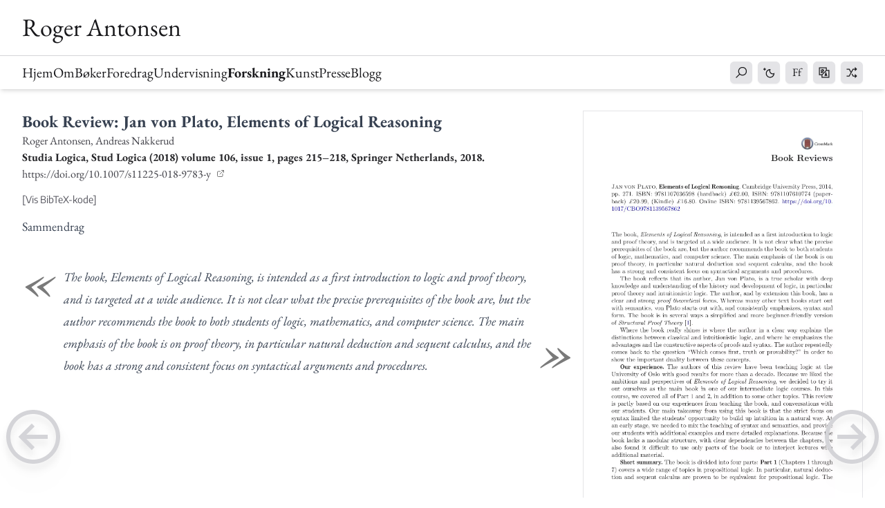

--- FILE ---
content_type: text/html; charset=UTF-8
request_url: https://rantonse.no/research/publications/antonsennakkerud18
body_size: 10994
content:
<!DOCTYPE html><html id=top lang=no><head><meta charset=utf-8><meta content="width=device-width, initial-scale=1" name=viewport><meta content="ie=edge" http-equiv=x-ua-compatible><title>Book Review: Jan von Plato, Elements of Logical Reasoning | Roger Antonsen</title><link href=https://rantonse.no/blog/feed rel=alternate title="Roger Antonsen | Blogg" type=application/rss+xml><meta content=article property=og:type><meta content=526266560 property=fb:admins><meta content="Roger Antonsen" name=author><link href=https://rantonse.org rel=author><meta content=rantonse name=twitter:creator><meta content=https://www.facebook.com/rantonse property=article:author><meta content="" property=article:published_time><meta content="Roger Antonsen" property=og:site_name><meta content="Roger Antonsen" name=twitter:site><meta content="Book Review: Jan von Plato, Elements of Logical Reasoning | Roger Antonsen" property=og:title><meta content="Book Review: Jan von Plato, Elements of Logical Reasoning | Roger Antonsen" name=twitter:title><meta content="The book, Elements of Logical Reasoning, is intended as a first introduction to logic and proof theory, and is targeted at a wide audience. It is not clear what the precise prerequisites of the book are, but the author recommends the book to both students of logic, mathematics, and computer …" name=description><meta content="The book, Elements of Logical Reasoning, is intended as a first introduction to logic and proof theory, and is targeted at a wide audience. It is not clear what the precise prerequisites of the book are, but the author recommends the book to both students of logic, mathematics, and computer …" property=og:description><meta content="The book, Elements of Logical Reasoning, is intended as a first introduction to logic and proof theory, and is targeted at a wide audience. It is not clear what the precise prerequisites of the book are, but the author recommends the book to both students of logic, mathematics, and computer …" name=twitter:description><link href=https://rantonse.no/research/publications/antonsennakkerud18 rel=canonical><meta content=https://rantonse.no/research/publications/antonsennakkerud18 property=og:url><meta content=https://rantonse.no/research/publications/antonsennakkerud18 name=twitter:url><meta content=no property=og:locale><meta content=en property=og:locale:alternate><meta content=VLz9yEVgSrnYO-opJ-_uuzy2QlpWEwtH5ntqOKhuRuU name=google-site-verification><meta content=https://rantonse.no/media/pages/research/publications/AntonsenNakkerud18/68d419e451-1656097966/0-antonsen_et_al-2018-studia_logica-1200x800.webp property=og:image><meta content=533 property=og:image:width><meta content=800 property=og:image:height><meta content=https://rantonse.no/media/pages/research/publications/AntonsenNakkerud18/68d419e451-1656097966/0-antonsen_et_al-2018-studia_logica-1200x800.webp name=twitter:image><link href=/assets/favicon/apple-touch-icon.png rel=apple-touch-icon sizes=180x180><link href=/assets/favicon/favicon-32x32.png rel=icon sizes=32x32 type=image/png><link href=/assets/favicon/favicon-16x16.png rel=icon sizes=16x16 type=image/png><link href=/assets/favicon/site.webmanifest rel=manifest><link color=#000000 href=/assets/favicon/safari-pinned-tab.svg rel=mask-icon><link href=/assets/favicon/favicon.ico rel="shortcut icon"><meta content=#fefefe name=msapplication-TileColor><meta content=/assets/favicon/browserconfig.xml name=msapplication-config><meta content=#ffffff name=theme-color><link href="https://rantonse.no/assets/css/styles.css?v=1768679132" media=screen rel=stylesheet><script defer src="https://rantonse.no/assets/js/index.js?v=1768679132"></script><script async data-domain=rantonse.no defer src=https://plausible.io/js/plausible.js></script> <body :class="{[$store.fontChoice.font]: true,['overflow-' + (showMenu && narrowScreen ? 'hidden' : 'auto')]: showMenu}" @resize.window=windowResize() @scroll.window=updateScroll() class="dark:bg-neutral-900 flex flex-col h-screen" id=app x-data="setupAlpine(); $store.darkMode.update()" x-on:keydown.cmd.e=editPage() x-on:keydown.cmd.k.window.prevent="showSearch = !showSearch" x-on:keydown.ctrl.d.window=$store.darkMode.toggle() x-on:keydown.ctrl.x.window=$store.fontChoice.nextFont() x-on:keydown.ctrl.z.window=randomPage() x-on:keydown.esc="showSearch = false"><header class="bg-opacity-95 bg-white blank:shadow-none dark:bg-neutral-900 dark:shadow-black fixed flex flex-col shadow-md w-full z-30"><div class="blank:border-none blank:justify-end container dark:border-gray-700 flex items-end justify-between lg:flex-row lg:items-center lg:px-8 max-w-screen-xl px-6" x-collapse.duration.500="" x-show=!scrolledDown><div class="blank:hidden h-20 ra-center"><a href=https://rantonse.no><h1 class="font-light font-random lg:text-4xl ra-text-black text-3xl whitespace-nowrap">Roger Antonsen </h1> </a> </div> <div class="h-20 ra-center"><button @click.stop="showMenu = !showMenu" aria-haspopup=true aria-label="Toggle Menu" class="bg-white border dark:bg-gray-800 dark:border-gray-700 dark:hover:bg-slate-800 dark:hover:text-white dark:text-gray-400 flex hover:bg-gray-50 items-center justify-center outline-none p-2 rounded-md shadow-sm text-gray-700 transition-all" role=button x-show=narrowScreen><svg xmlns=http://www.w3.org/2000/svg aria=hidden class="flex-shrink-0 h-5 inline-block w-5" fill=currentColor viewbox="0 0 32 32"><path d="M 4 7 L 4 9 L 28 9 L 28 7 Z M 4 15 L 4 17 L 28 17 L 28 15 Z M 4 23 L 4 25 L 28 25 L 28 23 Z"></path></svg> </button> </div></div> <nav class="border-gray-300 border-t dark:border-gray-700 flex flex-col items-center justify-between lg:container lg:flex lg:flex-row lg:max-w-screen-xl lg:text-xl no-scrollbar text-xl" id=nav x-cloak="" x-collapse="" x-show=showMenu><ul class="flex flex-col lg:flex-row md:gap-4 ra-text-black"><li @click="showMenu = !narrowScreen"><a aria-label=Hjem class="inline-block lg:mt-0 mt-4" href=https://rantonse.no> Hjem </a> <li><a @click="showMenu = !narrowScreen" aria-label=Om class=inline-block href=https://rantonse.no/about> Om </a> <li><a @click="showMenu = !narrowScreen" aria-label=Bøker class=inline-block href=https://rantonse.no/books> Bøker </a> <li><a @click="showMenu = !narrowScreen" aria-label=Foredrag class=inline-block href=https://rantonse.no/talks> Foredrag </a> <li><a @click="showMenu = !narrowScreen" aria-label=Undervisning class=inline-block href=https://rantonse.no/teaching> Undervisning </a> <li><a @click="showMenu = !narrowScreen" aria-label=Forskning class="font-bold inline-block" href=https://rantonse.no/research> Forskning </a> <li><a @click="showMenu = !narrowScreen" aria-label=Kunst class=inline-block href=https://rantonse.no/art> Kunst </a> <li><a @click="showMenu = !narrowScreen" aria-label=Presse class=inline-block href=https://rantonse.no/press> Presse </a> <li><a @click="showMenu = !narrowScreen" aria-label=Blogg class=inline-block href=https://rantonse.no/blog> Blogg </a> </ul> <div class="flex flex-row lg:my-0 lg:space-x-2 my-6 py-2 ra-text-black space-x-6"><a @click="showSearch = true" aria-label=Søk button-name=Søk class="cursor-pointer ra-round-icon" role=button x-data="{ tooltip: false }" x-on:mouseenter="tooltip = true" x-on:mouseleave="tooltip = false"><span class=ra-center><svg xmlns=http://www.w3.org/2000/svg aria=hidden class="flex-shrink-0 h-5 inline-block w-5" fill=currentColor viewbox="0 0 32 32"><path d="M 19 3 C 13.488281 3 9 7.488281 9 13 C 9 15.394531 9.839844 17.589844 11.25 19.3125 L 3.28125 27.28125 L 4.71875 28.71875 L 12.6875 20.75 C 14.410156 22.160156 16.605469 23 19 23 C 24.511719 23 29 18.511719 29 13 C 29 7.488281 24.511719 3 19 3 Z M 19 5 C 23.429688 5 27 8.570313 27 13 C 27 17.429688 23.429688 21 19 21 C 14.570313 21 11 17.429688 11 13 C 11 8.570313 14.570313 5 19 5 Z"></path></svg> </span> <div class="-ml-0 px-2 text-center tooltip" role=tooltip x-show=tooltip> Søk <kbd>CMD-K</kbd> </div></a> <div @click=darkMode.toggle() aria-haspopup=false aria-label="Mørkt modus / Lyst modus" button-name="Mørkt modus / Lyst modus" class="cursor-pointer ra-round-icon" role=button x-data="{tooltip: false,darkMode: $store.darkMode,}" x-on:mouseenter="tooltip = true" x-on:mouseleave="tooltip = false"><span class="cursor-pointer ra-center" id=dark-toggle><template x-if=darkMode.on><svg xmlns=http://www.w3.org/2000/svg aria=hidden class="flex-shrink-0 h-5 inline-block w-5" fill=currentColor viewbox="0 0 32 32"><path d="M 15 3 L 15 8 L 17 8 L 17 3 Z M 7.5 6.09375 L 6.09375 7.5 L 9.625 11.0625 L 11.0625 9.625 Z M 24.5 6.09375 L 20.9375 9.625 L 22.375 11.0625 L 25.90625 7.5 Z M 16 9 C 12.144531 9 9 12.144531 9 16 C 9 19.855469 12.144531 23 16 23 C 19.855469 23 23 19.855469 23 16 C 23 12.144531 19.855469 9 16 9 Z M 16 11 C 18.773438 11 21 13.226563 21 16 C 21 18.773438 18.773438 21 16 21 C 13.226563 21 11 18.773438 11 16 C 11 13.226563 13.226563 11 16 11 Z M 3 15 L 3 17 L 8 17 L 8 15 Z M 24 15 L 24 17 L 29 17 L 29 15 Z M 9.625 20.9375 L 6.09375 24.5 L 7.5 25.90625 L 11.0625 22.375 Z M 22.375 20.9375 L 20.9375 22.375 L 24.5 25.90625 L 25.90625 24.5 Z M 15 24 L 15 29 L 17 29 L 17 24 Z"></path></svg> </template> <template x-if=!darkMode.on><svg xmlns=http://www.w3.org/2000/svg aria=hidden class="flex-shrink-0 h-5 inline-block w-5" fill=currentColor viewbox="0 0 32 32"><path d="M 5 5 L 5 7 L 3 7 L 3 9 L 5 9 L 5 11 L 7 11 L 7 9 L 9 9 L 9 7 L 7 7 L 7 5 Z M 20.28125 7.9375 L 18.625 8 C 13.28125 8.191406 9 12.578125 9 17.96875 C 9 23.480469 13.488281 27.96875 19 27.96875 C 24.390625 27.96875 28.777344 23.6875 28.96875 18.34375 L 29.03125 16.71875 L 27.5625 17.40625 C 26.78125 17.777344 25.914063 17.96875 25 17.96875 C 21.675781 17.96875 19 15.292969 19 11.96875 C 19 11.054688 19.222656 10.21875 19.59375 9.4375 Z M 17.375 10.3125 C 17.25 10.867188 17 11.375 17 11.96875 C 17 16.375 20.59375 19.96875 25 19.96875 C 25.605469 19.96875 26.121094 19.722656 26.6875 19.59375 C 25.925781 23.21875 22.859375 25.96875 19 25.96875 C 14.570313 25.96875 11 22.398438 11 17.96875 C 11 14.117188 13.757813 11.082031 17.375 10.3125 Z"></path></svg> </template></span> <div class="-ml-0 px-2 text-center tooltip" role=tooltip x-show=tooltip><span class="dark:hidden inline-block">Mørkt modus</span> <span class="dark:inline-block hidden">Lyst modus</span> <kbd>CTRL-D</kbd></div></div> <div @click="showFontBox = !showFontBox" @click.away="showFontBox = false" aria-haspopup=true aria-label=Font button-name=Font class="cursor-pointer ra-round-icon relative" role=button x-data="{ fontChoice: $store.fontChoice, showFontBox: false, tooltip: false }" x-on:mouseenter="tooltip = true" x-on:mouseleave="tooltip = false"><div class="-ml-0 px-2 text-center tooltip" role=tooltip x-show=tooltip> Font <kbd>CTRL-X</kbd> </div> <button :class="{ [fontChoice.font]: true }" class="focus:outline-none gap-1 ra-center"><span class="h-6 leading-none ra-center text-base w-6">Ff</span> </button> <div class="-right-1 absolute min-w-full mt-12 ra-border-200 rounded shadow-md text-sm top-0 w-48 z-50" x-show=showFontBox x-transition:enter="transition ease duration-300 transform" x-transition:enter-end="opacity-100 translate-y-0" x-transition:enter-start="opacity-0 translate-y-2" x-transition:leave="transition ease duration-300 transform" x-transition:leave-end="opacity-0 translate-y-4" x-transition:leave-start="opacity-100 translate-y-0"><span class="-mt-1 absolute border-l border-t h-3 mr-3 ra-bg-100 ra-border-200 right-0 rotate-45 top-0 transform w-3 z-30"></span> <div class="overflow-auto ra-bg-100 ra-text-black relative rounded w-full z-40"><template :key=item.code x-for="item in fontChoice.fontList"><button :class="{ 'ra-bg-300': fontChoice.font === item.code }" @click="fontChoice.font = item.code" button-name="Mørkt modus / Lyst modus" class="hover:ra-bg-200 px-4 py-2 text-base text-left w-full z-50"><span :class="{ [item.code]: true }" x-text=item.name></span> </button> </template> </div></div></div> <div @click="showLanguagesBox = !showLanguagesBox" @click.away="showLanguagesBox=false" aria-haspopup=true aria-label=Språk button-name=Språk class="cursor-pointer ra-round-icon" role=button x-data="{ showLanguagesBox: false, tooltip: false }" x-on:mouseenter="tooltip = true" x-on:mouseleave="tooltip = false"><div class="-ml-0 px-2 text-center tooltip" role=tooltip x-show=tooltip> Språk <kbd>CTRL-E/N</kbd> </div> <div class=relative><span class="focus:outline-none gap-1 ra-center"><svg xmlns=http://www.w3.org/2000/svg aria=hidden class="flex-shrink-0 h-5 inline-block w-5" fill=currentColor viewbox="0 0 32 32"><path d="M 4 4 L 4 22 L 10 22 L 10 28 L 28 28 L 28 10 L 22 10 L 22 4 Z M 6 6 L 20 6 L 20 10.5625 L 10.5625 20 L 6 20 Z M 11 8 L 11 9 L 8 9 L 8 11 L 12.9375 11 C 12.808594 12.148438 12.457031 13.054688 11.875 13.6875 C 11.53125 13.574219 11.222656 13.433594 10.96875 13.28125 C 10.265625 12.863281 10 12.417969 10 12 L 8 12 C 8 13.191406 8.734375 14.183594 9.71875 14.84375 C 9.226563 14.949219 8.65625 15 8 15 L 8 17 C 9.773438 17 11.25 16.59375 12.375 15.84375 C 12.898438 15.933594 13.429688 16 14 16 L 14 14.125 C 14.542969 13.214844 14.832031 12.152344 14.9375 11 L 16 11 L 16 9 L 13 9 L 13 8 Z M 21.4375 12 L 26 12 L 26 26 L 12 26 L 12 21.4375 Z M 20 13.84375 L 19.0625 16.6875 L 17.0625 22.6875 L 17 22.84375 L 17 24 L 19 24 L 19 23.125 L 19.03125 23 L 20.96875 23 L 21 23.125 L 21 24 L 23 24 L 23 22.84375 L 22.9375 22.6875 L 20.9375 16.6875 Z M 20 20.125 L 20.28125 21 L 19.71875 21 Z"></path></svg> </span> <div class="-right-1 absolute min-w-full mt-12 ra-border-200 rounded shadow-md text-sm top-0 w-48 z-50" x-show=showLanguagesBox x-transition:enter="transition ease duration-300 transform" x-transition:enter-end="opacity-100 translate-y-0" x-transition:enter-start="opacity-0 translate-y-2" x-transition:leave="transition ease duration-300 transform" x-transition:leave-end="opacity-0 translate-y-4" x-transition:leave-start="opacity-100 translate-y-0"><span class="-mt-1 absolute border-l border-t h-3 mr-3 ra-bg-100 ra-border-200 right-0 rotate-45 top-0 transform w-3 z-30"></span> <div class="overflow-auto ra-bg-100 ra-text-black relative rounded w-full z-40"><a class="block duration-300 hover:ra-bg-200 lang-no px-4 py-2 transform transition-colors" href=https://rantonse.no/research/publications/antonsennakkerud18><div class="flex flex-row justify-around w-full"><div class=w-48>Norsk</div> <div class="flex gap-1 justify-start w-32"><svg xmlns=http://www.w3.org/2000/svg aria=hidden class="flex-shrink-0 h-5 inline-block w-5" fill=currentColor id=flag-icons-no viewbox="0 0 640 480"><path d="M0 0h640v480H0z" fill=#ed2939></path> <path d="M180 0h120v480H180z" fill=#fff></path> <path d="M0 180h640v120H0z" fill=#fff></path> <path d="M210 0h60v480h-60z" fill=#002664></path> <path d="M0 210h640v60H0z" fill=#002664></path></svg> </div> <div class="ra-center w-24"><svg xmlns=http://www.w3.org/2000/svg aria=hidden class="flex-shrink-0 h-5 inline-block w-5" fill=currentColor viewbox="0 0 32 32"><path d="M 28.28125 6.28125 L 11 23.5625 L 3.71875 16.28125 L 2.28125 17.71875 L 10.28125 25.71875 L 11 26.40625 L 11.71875 25.71875 L 29.71875 7.71875 Z"></path></svg> </div></div> </a> <a class="duration-300 flex hover:ra-bg-200 lang-en px-4 py-2 transform transition-colors" href=https://rantonse.org/research/publications/AntonsenNakkerud18><div class="flex flex-row justify-around w-full"><span class=w-48>Engelsk</span> <div class="flex gap-1 justify-start w-32"><svg xmlns=http://www.w3.org/2000/svg aria=hidden class="flex-shrink-0 h-5 inline-block w-5" fill=currentColor id=flag-icons-gb viewbox="0 0 640 480"><path d="M0 0h640v480H0z" fill=#012169></path> <path d="m75 0 244 181L562 0h78v62L400 241l240 178v61h-80L320 301 81 480H0v-60l239-178L0 64V0h75z" fill=#FFF></path> <path d="m424 281 216 159v40L369 281h55zm-184 20 6 35L54 480H0l240-179zM640 0v3L391 191l2-44L590 0h50zM0 0l239 176h-60L0 42V0z" fill=#C8102E></path> <path d="M241 0v480h160V0H241zM0 160v160h640V160H0z" fill=#FFF></path> <path d="M0 193v96h640v-96H0zM273 0v480h96V0h-96z" fill=#C8102E></path></svg> <svg xmlns=http://www.w3.org/2000/svg aria=hidden class="flex-shrink-0 h-5 inline-block w-5" fill=currentColor id=flag-icons-us viewbox="0 0 640 480"><g fill-rule=evenodd><g stroke-width=1pt><path d="M0 0h912v37H0zm0 73.9h912v37H0zm0 73.8h912v37H0zm0 73.8h912v37H0zm0 74h912v36.8H0zm0 73.7h912v37H0zM0 443h912V480H0z" fill=#bd3d44></path> <path d="M0 37h912v36.9H0zm0 73.8h912v36.9H0zm0 73.8h912v37H0zm0 73.9h912v37H0zm0 73.8h912v37H0zm0 73.8h912v37H0z" fill=#fff></path></g> <path d="M0 0h364.8v258.5H0z" fill=#192f5d></path> <path d="m30.4 11 3.4 10.3h10.6l-8.6 6.3 3.3 10.3-8.7-6.4-8.6 6.3L25 27.6l-8.7-6.3h10.9zm60.8 0 3.3 10.3h10.8l-8.7 6.3 3.2 10.3-8.6-6.4-8.7 6.3 3.3-10.2-8.6-6.3h10.6zm60.8 0 3.3 10.3H166l-8.6 6.3 3.3 10.3-8.7-6.4-8.7 6.3 3.3-10.2-8.7-6.3h10.8zm60.8 0 3.3 10.3h10.8l-8.7 6.3 3.3 10.3-8.7-6.4-8.7 6.3 3.4-10.2-8.8-6.3h10.7zm60.8 0 3.3 10.3h10.7l-8.6 6.3 3.3 10.3-8.7-6.4-8.7 6.3 3.3-10.2-8.6-6.3h10.7zm60.8 0 3.3 10.3h10.8l-8.8 6.3 3.4 10.3-8.7-6.4-8.7 6.3 3.4-10.2-8.8-6.3h10.8zM60.8 37l3.3 10.2H75l-8.7 6.2 3.2 10.3-8.5-6.3-8.7 6.3 3.1-10.3-8.4-6.2h10.7zm60.8 0 3.4 10.2h10.7l-8.8 6.2 3.4 10.3-8.7-6.3-8.7 6.3 3.3-10.3-8.7-6.2h10.8zm60.8 0 3.3 10.2h10.8l-8.7 6.2 3.3 10.3-8.7-6.3-8.7 6.3 3.3-10.3-8.6-6.2H179zm60.8 0 3.4 10.2h10.7l-8.8 6.2 3.4 10.3-8.7-6.3-8.6 6.3 3.2-10.3-8.7-6.2H240zm60.8 0 3.3 10.2h10.8l-8.7 6.2 3.3 10.3-8.7-6.3-8.7 6.3 3.3-10.3-8.6-6.2h10.7zM30.4 62.6l3.4 10.4h10.6l-8.6 6.3 3.3 10.2-8.7-6.3-8.6 6.3L25 79.3 16.3 73h10.9zm60.8 0L94.5 73h10.8l-8.7 6.3 3.2 10.2-8.6-6.3-8.7 6.3 3.3-10.3-8.6-6.3h10.6zm60.8 0 3.3 10.3H166l-8.6 6.3 3.3 10.2-8.7-6.3-8.7 6.3 3.3-10.3-8.7-6.3h10.8zm60.8 0 3.3 10.3h10.8l-8.7 6.3 3.3 10.2-8.7-6.3-8.7 6.3 3.4-10.3-8.8-6.3h10.7zm60.8 0 3.3 10.3h10.7l-8.6 6.3 3.3 10.2-8.7-6.3-8.7 6.3 3.3-10.3-8.6-6.3h10.7zm60.8 0 3.3 10.3h10.8l-8.8 6.3 3.4 10.2-8.7-6.3-8.7 6.3 3.4-10.3-8.8-6.3h10.8zM60.8 88.6l3.3 10.2H75l-8.7 6.3 3.3 10.3-8.7-6.4-8.7 6.3 3.3-10.2-8.6-6.3h10.7zm60.8 0 3.4 10.2h10.7l-8.8 6.3 3.4 10.3-8.7-6.4-8.7 6.3 3.3-10.2-8.7-6.3h10.8zm60.8 0 3.3 10.2h10.8l-8.7 6.3 3.3 10.3-8.7-6.4-8.7 6.3 3.3-10.2-8.6-6.3H179zm60.8 0 3.4 10.2h10.7l-8.7 6.3 3.3 10.3-8.7-6.4-8.6 6.3 3.2-10.2-8.7-6.3H240zm60.8 0 3.3 10.2h10.8l-8.7 6.3 3.3 10.3-8.7-6.4-8.7 6.3 3.3-10.2-8.6-6.3h10.7zM30.4 114.5l3.4 10.2h10.6l-8.6 6.3 3.3 10.3-8.7-6.4-8.6 6.3L25 131l-8.7-6.3h10.9zm60.8 0 3.3 10.2h10.8l-8.7 6.3 3.2 10.2-8.6-6.3-8.7 6.3 3.3-10.2-8.6-6.3h10.6zm60.8 0 3.3 10.2H166l-8.6 6.3 3.3 10.3-8.7-6.4-8.7 6.3 3.3-10.2-8.7-6.3h10.8zm60.8 0 3.3 10.2h10.8l-8.7 6.3 3.3 10.3-8.7-6.4-8.7 6.3 3.4-10.2-8.8-6.3h10.7zm60.8 0 3.3 10.2h10.7L279 131l3.3 10.3-8.7-6.4-8.7 6.3 3.3-10.2-8.6-6.3h10.7zm60.8 0 3.3 10.2h10.8l-8.8 6.3 3.4 10.3-8.7-6.4-8.7 6.3L329 131l-8.8-6.3h10.8zM60.8 140.3l3.3 10.3H75l-8.7 6.2 3.3 10.3-8.7-6.4-8.7 6.4 3.3-10.3-8.6-6.3h10.7zm60.8 0 3.4 10.3h10.7l-8.8 6.2 3.4 10.3-8.7-6.4-8.7 6.4 3.3-10.3-8.7-6.3h10.8zm60.8 0 3.3 10.3h10.8l-8.7 6.2 3.3 10.3-8.7-6.4-8.7 6.4 3.3-10.3-8.6-6.3H179zm60.8 0 3.4 10.3h10.7l-8.7 6.2 3.3 10.3-8.7-6.4-8.6 6.4 3.2-10.3-8.7-6.3H240zm60.8 0 3.3 10.3h10.8l-8.7 6.2 3.3 10.3-8.7-6.4-8.7 6.4 3.3-10.3-8.6-6.3h10.7zM30.4 166.1l3.4 10.3h10.6l-8.6 6.3 3.3 10.1-8.7-6.2-8.6 6.2 3.2-10.2-8.7-6.3h10.9zm60.8 0 3.3 10.3h10.8l-8.7 6.3 3.3 10.1-8.7-6.2-8.7 6.2 3.4-10.2-8.7-6.3h10.6zm60.8 0 3.3 10.3H166l-8.6 6.3 3.3 10.1-8.7-6.2-8.7 6.2 3.3-10.2-8.7-6.3h10.8zm60.8 0 3.3 10.3h10.8l-8.7 6.3 3.3 10.1-8.7-6.2-8.7 6.2 3.4-10.2-8.8-6.3h10.7zm60.8 0 3.3 10.3h10.7l-8.6 6.3 3.3 10.1-8.7-6.2-8.7 6.2 3.3-10.2-8.6-6.3h10.7zm60.8 0 3.3 10.3h10.8l-8.8 6.3 3.4 10.1-8.7-6.2-8.7 6.2 3.4-10.2-8.8-6.3h10.8zM60.8 192l3.3 10.2H75l-8.7 6.3 3.3 10.3-8.7-6.4-8.7 6.3 3.3-10.2-8.6-6.3h10.7zm60.8 0 3.4 10.2h10.7l-8.8 6.3 3.4 10.3-8.7-6.4-8.7 6.3 3.3-10.2-8.7-6.3h10.8zm60.8 0 3.3 10.2h10.8l-8.7 6.3 3.3 10.3-8.7-6.4-8.7 6.3 3.3-10.2-8.6-6.3H179zm60.8 0 3.4 10.2h10.7l-8.7 6.3 3.3 10.3-8.7-6.4-8.6 6.3 3.2-10.2-8.7-6.3H240zm60.8 0 3.3 10.2h10.8l-8.7 6.3 3.3 10.3-8.7-6.4-8.7 6.3 3.3-10.2-8.6-6.3h10.7zM30.4 217.9l3.4 10.2h10.6l-8.6 6.3 3.3 10.2-8.7-6.3-8.6 6.3 3.2-10.3-8.7-6.3h10.9zm60.8 0 3.3 10.2h10.8l-8.7 6.3 3.3 10.2-8.7-6.3-8.7 6.3 3.4-10.3-8.7-6.3h10.6zm60.8 0 3.3 10.2H166l-8.4 6.3 3.3 10.2-8.7-6.3-8.7 6.3 3.3-10.3-8.7-6.3h10.8zm60.8 0 3.3 10.2h10.8l-8.7 6.3 3.3 10.2-8.7-6.3-8.7 6.3 3.4-10.3-8.8-6.3h10.7zm60.8 0 3.3 10.2h10.7l-8.6 6.3 3.3 10.2-8.7-6.3-8.7 6.3 3.3-10.3-8.6-6.3h10.7zm60.8 0 3.3 10.2h10.8l-8.8 6.3 3.4 10.2-8.7-6.3-8.7 6.3 3.4-10.3-8.8-6.3h10.8z" fill=#fff></path></g> </svg></div> <div class="ra-center w-24"></div></div> </a></div></div></div></div> <a aria-label="Tilfeldig side" button-name="Tilfeldig side" class=ra-round-icon href=https://rantonse.no/search id=random-page role=button x-data="{ tooltip: false }" x-on:mouseenter="tooltip = true" x-on:mouseleave="tooltip = false"><span class=ra-center><svg xmlns=http://www.w3.org/2000/svg aria=hidden class="flex-shrink-0 h-5 inline-block w-5" fill=currentColor viewbox="0 0 32 32"><path d="M 23 3 L 23 7 L 18.40625 7 L 18.125 7.5 L 14.5 13.96875 L 10.59375 7 L 4 7 L 4 9 L 9.40625 9 L 13.34375 16 L 9.40625 23 L 4 23 L 4 25 L 10.59375 25 L 19.59375 9 L 23 9 L 23 13 L 28 8 Z M 16.78125 18 L 15.625 20.0625 L 18.40625 25 L 23 25 L 23 29 L 28 24 L 23 19 L 23 23 L 19.59375 23 Z"></path></svg> </span> <div class="-right-6 px-2 text-left tooltip" role=tooltip x-show=tooltip> Tilfeldig side <kbd>CTRL-Z</kbd> </div></a></div></nav></header> <div aria-modal=true class="fixed left-0 top-0 z-50" role=dialog x-cloak="" x-show.noscroll="showSearch; $nextTick(()=> $refs.searchinput.focus())" x-transition:enter="ease-out duration-300" x-transition:enter-end=opacity-100 x-transition:enter-start=opacity-0 x-transition:leave="ease-in duration-200" x-transition:leave-end=opacity-0 x-transition:leave-start=opacity-100><div class="bg-gray-500 bg-opacity-75 fixed inset-0 transition-opacity"></div> <div class="fixed inset-0 overflow-y-auto z-50"><div class="flex items-end justify-center min-h-full p-4 sm:items-center sm:p-0 text-center"><div @click.away="showSearch = false" class="overflow-hidden ra-bg-100 ra-text-black relative rounded-lg shadow-xl sm:max-w-lg sm:my-8 sm:w-full transform transition-all"><span @click="showSearch = false" class="closeme-small right-2 top-2"><svg xmlns=http://www.w3.org/2000/svg aria=hidden class="flex-shrink-0 h-5 inline-block w-5" fill=currentColor viewbox="0 0 32 32"><path d="M 7.21875 5.78125 L 5.78125 7.21875 L 14.5625 16 L 5.78125 24.78125 L 7.21875 26.21875 L 16 17.4375 L 24.78125 26.21875 L 26.21875 24.78125 L 17.4375 16 L 26.21875 7.21875 L 24.78125 5.78125 L 16 14.5625 Z"></path></svg> </span> <div class=p-6><div class="dark:prose-invert lg:prose-lg max-w-none prose"><h2>Søk</h2> </div> <div class=m-4><form action=https://rantonse.no/search method=get><label class="dark:text-white font-medium mb-2 sr-only text-gray-900 text-sm" for=search>Søk</label> <div class=relative><div class="absolute flex inset-y-0 items-center left-0 pl-3 pointer-events-none"><svg xmlns=http://www.w3.org/2000/svg aria=hidden class="flex-shrink-0 h-5 inline-block w-5" fill=currentColor viewbox="0 0 32 32"><path d="M 19 3 C 13.488281 3 9 7.488281 9 13 C 9 15.394531 9.839844 17.589844 11.25 19.3125 L 3.28125 27.28125 L 4.71875 28.71875 L 12.6875 20.75 C 14.410156 22.160156 16.605469 23 19 23 C 24.511719 23 29 18.511719 29 13 C 29 7.488281 24.511719 3 19 3 Z M 19 5 C 23.429688 5 27 8.570313 27 13 C 27 17.429688 23.429688 21 19 21 C 14.570313 21 11 17.429688 11 13 C 11 8.570313 14.570313 5 19 5 Z"></path></svg> </div> <input autofocus class="bg-gray-50 block border border-gray-300 dark:bg-gray-700 dark:border-gray-600 dark:focus:border-purple-500 dark:focus:ring-purple-500 dark:placeholder-gray-400 dark:text-white focus:border-purple-500 focus:ring-purple-500 p-4 pl-10 rounded-lg text-gray-900 text-sm w-full" id=search name=q placeholder="Søk etter..." required type=search x-ref=searchinput> <button class="absolute bg-purple-700 bottom-2.5 dark:bg-purple-600 dark:focus:ring-purple-800 dark:hover:bg-purple-700 focus:outline-none focus:ring-4 focus:ring-purple-300 font-medium hover:bg-purple-800 px-4 py-2 right-2.5 rounded-lg text-sm text-white" type=submit>Søk</button></div></form> </div></div></div> </div> </div></div> <div :class="{ 'lg:-translate-y-16' : !showMenu}" class="flex-grow lg:mt-32 lg:p-8 max-w-screen-xl mt-24 mx-auto pb-16 px-6 py-2"><div class="flex flex-col gap-8 lg:flex-row max-w-none mb-8"><div class="dark:prose-invert lg:basis-2/3 lg:prose-lg max-w-none prose"><div class=not-prose><h2 class="font-bold text-2xl">Book Review: Jan von Plato, Elements of Logical Reasoning</h2> <div class="dark:text-gray-300 font-light text-base text-gray-700">Roger Antonsen, Andreas Nakkerud</div> <div class="font-bold ra-text-200 text-base"> Studia Logica, Stud Logica (2018) volume 106, issue 1, pages 215–218, Springer Netherlands, 2018. </div> <div class="box-category text-base"><a class="external text-mono" href=https://doi.org/10.1007/s11225-018-9783-y> https://doi.org/10.1007/s11225-018-9783-y </a> </div> <div class="my-2 not-prose relative" x-data="{ showBibtexBox : false }"><button @click="showBibtexBox = !showBibtexBox" class="font-sans hover:ra-bg-200 my-1 p-0 ra-text-400 text-sm"> [Vis BibTeX-kode] </button> <div @click.outside="showBibtexBox = false" class="absolute max-w-full p-2 ra-bg-100 ra-border-200 rounded-lg shadow top-8 z-50" x-show=showBibtexBox><div class=relative><pre class="text-xs whitespace-pre-wrap">@article{AntonsenNakkerud18,
  author =       {Roger Antonsen and Andreas Nakkerud},
  title =        {Book Review: Jan von Plato, Elements of Logical Reasoning},
  journal =      {Studia Logica},
  year =         2018,
  month =        February,
  volume =       106,
  number =       1,
  pages =        {215--218},
  issn =         {0039-3215},
  url =          {https://doi.org/10.1007/s11225-018-9783-y},
  doi =          {10.1007/s11225-018-9783-y},
  publisher =    {Springer Netherlands},
}</pre> <span @click="showBibtexBox = false" class=closeme-small><svg xmlns=http://www.w3.org/2000/svg aria=hidden class="flex-shrink-0 h-5 inline-block w-5" fill=currentColor viewbox="0 0 32 32"><path d="M 7.21875 5.78125 L 5.78125 7.21875 L 14.5625 16 L 5.78125 24.78125 L 7.21875 26.21875 L 16 17.4375 L 24.78125 26.21875 L 26.21875 24.78125 L 17.4375 16 L 26.21875 7.21875 L 24.78125 5.78125 L 16 14.5625 Z"></path></svg> </span></div> </div></div></div> <h3>Sammendrag</h3> <div class="italic no pb-8 quote"><p>The book, Elements of Logical Reasoning, is intended as a first introduction to logic and proof theory, and is targeted at a wide audience. It is not clear what the precise prerequisites of the book are, but the author recommends the book to both students of logic, mathematics, and computer science. The main emphasis of the book is on proof theory, in particular natural deduction and sequent calculus, and the book has a strong and consistent focus on syntactical arguments and procedures.</div></div> <div class="dark:prose-invert lg:basis-1/3 lg:prose-lg max-w-lg prose"><figure class=not-prose><a class=glightbox data-description="" data-srcset="https://rantonse.no/media/pages/research/publications/AntonsenNakkerud18/68d419e451-1656097966/0-antonsen_et_al-2018-studia_logica-640x-q80.webp 640w, https://rantonse.no/media/pages/research/publications/AntonsenNakkerud18/68d419e451-1656097966/0-antonsen_et_al-2018-studia_logica-768x-q80.webp 768w, https://rantonse.no/media/pages/research/publications/AntonsenNakkerud18/68d419e451-1656097966/0-antonsen_et_al-2018-studia_logica-1024x-q80.webp 1024w, https://rantonse.no/media/pages/research/publications/AntonsenNakkerud18/68d419e451-1656097966/0-antonsen_et_al-2018-studia_logica-1366x-q80.webp 1366w, https://rantonse.no/media/pages/research/publications/AntonsenNakkerud18/68d419e451-1656097966/0-antonsen_et_al-2018-studia_logica-1600x-q80.webp 1600w, https://rantonse.no/media/pages/research/publications/AntonsenNakkerud18/68d419e451-1656097966/0-antonsen_et_al-2018-studia_logica-1920x-q80.webp 1920w" href=https://rantonse.no/media/pages/research/publications/AntonsenNakkerud18/68d419e451-1656097966/0-Antonsen_et_al-2018-Studia_Logica.jpg><img alt="" class="ra-border-200 w-full" src=https://rantonse.no/media/pages/research/publications/AntonsenNakkerud18/68d419e451-1656097966/0-antonsen_et_al-2018-studia_logica-1024x-q80.webp srcset="https://rantonse.no/media/pages/research/publications/AntonsenNakkerud18/68d419e451-1656097966/0-antonsen_et_al-2018-studia_logica-640x-q80.webp 640w, https://rantonse.no/media/pages/research/publications/AntonsenNakkerud18/68d419e451-1656097966/0-antonsen_et_al-2018-studia_logica-768x-q80.webp 768w, https://rantonse.no/media/pages/research/publications/AntonsenNakkerud18/68d419e451-1656097966/0-antonsen_et_al-2018-studia_logica-1024x-q80.webp 1024w, https://rantonse.no/media/pages/research/publications/AntonsenNakkerud18/68d419e451-1656097966/0-antonsen_et_al-2018-studia_logica-1366x-q80.webp 1366w, https://rantonse.no/media/pages/research/publications/AntonsenNakkerud18/68d419e451-1656097966/0-antonsen_et_al-2018-studia_logica-1600x-q80.webp 1600w, https://rantonse.no/media/pages/research/publications/AntonsenNakkerud18/68d419e451-1656097966/0-antonsen_et_al-2018-studia_logica-1920x-q80.webp 1920w"> </a> </figure> </div></div> </div> <span class="bottom-8 fixed left-0 lg:bottom-10"><a class=prev-page href=https://rantonse.no/research/publications/HansenAntonsenGieseWaaler12><svg xmlns=http://www.w3.org/2000/svg aria=hidden class="dark:text-gray-700 drop-shadow-xl flex-shrink-0 h-12 h-5w-12 inline-block lg:h-24 lg:w-24 shadow-orange-500 text-gray-300 w-5" fill=currentColor viewbox="0 0 32 32"><path d="M 16 3 C 8.832031 3 3 8.832031 3 16 C 3 23.167969 8.832031 29 16 29 C 23.167969 29 29 23.167969 29 16 C 29 8.832031 23.167969 3 16 3 Z M 16 5 C 22.085938 5 27 9.914063 27 16 C 27 22.085938 22.085938 27 16 27 C 9.914063 27 5 22.085938 5 16 C 5 9.914063 9.914063 5 16 5 Z M 15.28125 9.59375 L 8.875 16 L 15.28125 22.40625 L 16.71875 21 L 12.71875 17 L 23 17 L 23 15 L 12.71875 15 L 16.71875 11 Z"></path></svg> </a> </span> <span class="bottom-8 fixed lg lg:bottom-10 right-0"><a class=next-page href=https://rantonse.no/research/publications/Antonsen18><svg xmlns=http://www.w3.org/2000/svg aria=hidden class="dark:text-gray-700 drop-shadow-xl flex-shrink-0 h-12 h-5w-12 inline-block lg:h-24 lg:w-24 shadow-orange-500 text-gray-300 w-5" fill=currentColor viewbox="0 0 32 32"><path d="M 16 3 C 8.832031 3 3 8.832031 3 16 C 3 23.167969 8.832031 29 16 29 C 23.167969 29 29 23.167969 29 16 C 29 8.832031 23.167969 3 16 3 Z M 16 5 C 22.085938 5 27 9.914063 27 16 C 27 22.085938 22.085938 27 16 27 C 9.914063 27 5 22.085938 5 16 C 5 9.914063 9.914063 5 16 5 Z M 16.71875 9.59375 L 15.28125 11 L 19.28125 15 L 9 15 L 9 17 L 19.28125 17 L 15.28125 21 L 16.71875 22.40625 L 23.125 16 Z"></path></svg> </a> </span> <footer class="bg-neutral-100 blank:hidden dark:bg-neutral-800 flex flex-col gap-6 items-center justify-center lg:flex-row lg:gap-12 py-4"><div class="contact-info-inverse flex flex-row flex-wrap gap-y-2"><a aria-label=Facebook class="flex flex-col h-6 hover:ra-bg-300 icon-facebook items-center justify-center md:h-8 md:w-8 ml-1 no-underline outline-none ra-bg-200 rounded-full shadow-sm text-center w-6" href=https://facebook.com/rantonse rel=noopener target=_blank><svg xmlns=http://www.w3.org/2000/svg aria=hidden class="flex-shrink-0 h-4 h-5w-4 inline-block md:h-6 md:w-6 w-5" fill=currentColor viewbox="0 0 32 32"><path d="M 19.253906 2 C 15.311906 2 13 4.0821719 13 8.8261719 L 13 13 L 8 13 L 8 18 L 13 18 L 13 30 L 18 30 L 18 18 L 22 18 L 23 13 L 18 13 L 18 9.671875 C 18 7.884875 18.582766 7 20.259766 7 L 23 7 L 23 2.2050781 C 22.526 2.1410781 21.144906 2 19.253906 2 z"></path></svg></a> <a aria-label=Mastodon class="flex flex-col h-6 hover:ra-bg-300 icon-mastodon items-center justify-center md:h-8 md:w-8 ml-1 no-underline outline-none ra-bg-200 rounded-full shadow-sm text-center w-6" href=https://mathstodon.xyz/@rantonse rel=noopener target=_blank><svg xmlns=http://www.w3.org/2000/svg aria=hidden class="flex-shrink-0 h-4 h-5w-4 inline-block md:h-6 md:w-6 w-5" fill=currentColor viewbox="0 0 32 32"><path d="M 15.9375 4.03125 C 12.917 4.0435 9.9179219 4.4269844 8.3574219 5.1464844 C 8.3574219 5.1464844 5 6.6748594 5 11.880859 C 5 18.077859 4.9955 25.860234 10.5625 27.365234 C 12.6945 27.938234 14.527953 28.061562 16.001953 27.976562 C 18.676953 27.825562 20 27.005859 20 27.005859 L 19.910156 25.029297 C 19.910156 25.029297 18.176297 25.640313 16.029297 25.570312 C 13.902297 25.495313 11.6615 25.335688 11.3125 22.679688 C 11.2805 22.432688 11.264625 22.182594 11.265625 21.933594 C 15.772625 23.052594 19.615828 22.420969 20.673828 22.292969 C 23.627828 21.933969 26.199344 20.081672 26.527344 18.388672 C 27.041344 15.720672 26.998047 11.880859 26.998047 11.880859 C 26.998047 6.6748594 23.646484 5.1464844 23.646484 5.1464844 C 22.000984 4.3779844 18.958 4.019 15.9375 4.03125 z M 12.705078 8.0019531 C 13.739953 8.0297031 14.762578 8.4927031 15.392578 9.4707031 L 16.001953 10.505859 L 16.609375 9.4707031 C 17.874375 7.5037031 20.709594 7.6264375 22.058594 9.1484375 C 23.302594 10.596438 23.025391 11.531 23.025391 18 L 23.025391 18.001953 L 20.578125 18.001953 L 20.578125 12.373047 C 20.578125 9.7380469 17.21875 9.6362812 17.21875 12.738281 L 17.21875 16 L 14.787109 16 L 14.787109 12.738281 C 14.787109 9.6362812 11.429688 9.7360938 11.429688 12.371094 L 11.429688 18 L 8.9765625 18 C 8.9765625 11.526 8.7043594 10.585438 9.9433594 9.1484375 C 10.622859 8.3824375 11.670203 7.9742031 12.705078 8.0019531 z"></path></svg></a> <a aria-label=Twitter class="flex flex-col h-6 hover:ra-bg-300 icon-twitter items-center justify-center md:h-8 md:w-8 ml-1 no-underline outline-none ra-bg-200 rounded-full shadow-sm text-center w-6" href=https://twitter.com/rantonse rel=noopener target=_blank><svg xmlns=http://www.w3.org/2000/svg aria=hidden class="flex-shrink-0 h-4 h-5w-4 inline-block md:h-6 md:w-6 w-5" fill=currentColor viewbox="0 0 32 32"><path d="M 28 8.558594 C 27.117188 8.949219 26.167969 9.214844 25.171875 9.332031 C 26.1875 8.722656 26.96875 7.757813 27.335938 6.609375 C 26.386719 7.171875 25.332031 7.582031 24.210938 7.804688 C 23.3125 6.847656 22.03125 6.246094 20.617188 6.246094 C 17.898438 6.246094 15.691406 8.453125 15.691406 11.171875 C 15.691406 11.558594 15.734375 11.933594 15.820313 12.292969 C 11.726563 12.089844 8.097656 10.128906 5.671875 7.148438 C 5.246094 7.875 5.003906 8.722656 5.003906 9.625 C 5.003906 11.332031 5.871094 12.839844 7.195313 13.722656 C 6.386719 13.695313 5.628906 13.476563 4.964844 13.105469 C 4.964844 13.128906 4.964844 13.148438 4.964844 13.167969 C 4.964844 15.554688 6.660156 17.546875 8.914063 17.996094 C 8.5 18.109375 8.066406 18.171875 7.617188 18.171875 C 7.300781 18.171875 6.988281 18.140625 6.691406 18.082031 C 7.316406 20.039063 9.136719 21.460938 11.289063 21.503906 C 9.605469 22.824219 7.480469 23.609375 5.175781 23.609375 C 4.777344 23.609375 4.386719 23.585938 4 23.539063 C 6.179688 24.9375 8.765625 25.753906 11.546875 25.753906 C 20.605469 25.753906 25.558594 18.25 25.558594 11.742188 C 25.558594 11.53125 25.550781 11.316406 25.542969 11.105469 C 26.503906 10.410156 27.339844 9.542969 28 8.558594 Z"></path></svg></a> <a aria-label=Github class="flex flex-col h-6 hover:ra-bg-300 icon-github items-center justify-center md:h-8 md:w-8 ml-1 no-underline outline-none ra-bg-200 rounded-full shadow-sm text-center w-6" href=https://github.com/rantonse rel=noopener target=_blank><svg xmlns=http://www.w3.org/2000/svg aria=hidden class="flex-shrink-0 h-4 h-5w-4 inline-block md:h-6 md:w-6 w-5" fill=currentColor viewbox="0 0 32 32"><path d="M 16 4 C 9.371094 4 4 9.371094 4 16 C 4 21.300781 7.4375 25.800781 12.207031 27.386719 C 12.808594 27.496094 13.027344 27.128906 13.027344 26.808594 C 13.027344 26.523438 13.015625 25.769531 13.011719 24.769531 C 9.671875 25.492188 8.96875 23.160156 8.96875 23.160156 C 8.421875 21.773438 7.636719 21.402344 7.636719 21.402344 C 6.546875 20.660156 7.71875 20.675781 7.71875 20.675781 C 8.921875 20.761719 9.554688 21.910156 9.554688 21.910156 C 10.625 23.746094 12.363281 23.214844 13.046875 22.910156 C 13.15625 22.132813 13.46875 21.605469 13.808594 21.304688 C 11.144531 21.003906 8.34375 19.972656 8.34375 15.375 C 8.34375 14.0625 8.8125 12.992188 9.578125 12.152344 C 9.457031 11.851563 9.042969 10.628906 9.695313 8.976563 C 9.695313 8.976563 10.703125 8.65625 12.996094 10.207031 C 13.953125 9.941406 14.980469 9.808594 16 9.804688 C 17.019531 9.808594 18.046875 9.941406 19.003906 10.207031 C 21.296875 8.65625 22.300781 8.976563 22.300781 8.976563 C 22.957031 10.628906 22.546875 11.851563 22.421875 12.152344 C 23.191406 12.992188 23.652344 14.0625 23.652344 15.375 C 23.652344 19.984375 20.847656 20.996094 18.175781 21.296875 C 18.605469 21.664063 18.988281 22.398438 18.988281 23.515625 C 18.988281 25.121094 18.976563 26.414063 18.976563 26.808594 C 18.976563 27.128906 19.191406 27.503906 19.800781 27.386719 C 24.566406 25.796875 28 21.300781 28 16 C 28 9.371094 22.628906 4 16 4 Z" fill-rule=evenodd></path></svg></a> <a aria-label=Youtube class="flex flex-col h-6 hover:ra-bg-300 icon-youtube items-center justify-center md:h-8 md:w-8 ml-1 no-underline outline-none ra-bg-200 rounded-full shadow-sm text-center w-6" href=https://youtube.com/rantonse rel=noopener target=_blank><svg xmlns=http://www.w3.org/2000/svg aria=hidden class="flex-shrink-0 h-4 h-5w-4 inline-block md:h-6 md:w-6 w-5" fill=currentColor viewbox="0 0 32 32"><path d="M 16 6 C 12.234375 6 8.90625 6.390625 6.875 6.6875 C 5.195313 6.933594 3.839844 8.199219 3.53125 9.875 C 3.269531 11.300781 3 13.386719 3 16 C 3 18.613281 3.269531 20.699219 3.53125 22.125 C 3.839844 23.800781 5.195313 25.070313 6.875 25.3125 C 8.914063 25.609375 12.253906 26 16 26 C 19.746094 26 23.085938 25.609375 25.125 25.3125 C 26.804688 25.070313 28.160156 23.800781 28.46875 22.125 C 28.730469 20.695313 29 18.605469 29 16 C 29 13.394531 28.734375 11.304688 28.46875 9.875 C 28.160156 8.199219 26.804688 6.933594 25.125 6.6875 C 23.09375 6.390625 19.765625 6 16 6 Z M 16 8 C 19.632813 8 22.878906 8.371094 24.84375 8.65625 C 25.6875 8.78125 26.347656 9.417969 26.5 10.25 C 26.742188 11.570313 27 13.527344 27 16 C 27 18.46875 26.742188 20.429688 26.5 21.75 C 26.347656 22.582031 25.691406 23.222656 24.84375 23.34375 C 22.871094 23.628906 19.609375 24 16 24 C 12.390625 24 9.125 23.628906 7.15625 23.34375 C 6.3125 23.222656 5.652344 22.582031 5.5 21.75 C 5.257813 20.429688 5 18.476563 5 16 C 5 13.519531 5.257813 11.570313 5.5 10.25 C 5.652344 9.417969 6.308594 8.78125 7.15625 8.65625 C 9.117188 8.371094 12.367188 8 16 8 Z M 13 10.28125 L 13 21.71875 L 14.5 20.875 L 21.5 16.875 L 23 16 L 21.5 15.125 L 14.5 11.125 Z M 15 13.71875 L 18.96875 16 L 15 18.28125 Z"></path></svg></a> <a aria-label=Linkedin class="flex flex-col h-6 hover:ra-bg-300 icon-linkedin items-center justify-center md:h-8 md:w-8 ml-1 no-underline outline-none ra-bg-200 rounded-full shadow-sm text-center w-6" href=https://linkedin.com/in/rantonse rel=noopener target=_blank><svg xmlns=http://www.w3.org/2000/svg aria=hidden class="flex-shrink-0 h-4 h-5w-4 inline-block md:h-6 md:w-6 w-5" fill=currentColor viewbox="0 0 32 32"><path d="M 8.6425781 4 C 7.1835781 4 6 5.181625 6 6.640625 C 6 8.099625 7.182625 9.3085938 8.640625 9.3085938 C 10.098625 9.3085938 11.283203 8.099625 11.283203 6.640625 C 11.283203 5.182625 10.101578 4 8.6425781 4 z M 21.535156 11 C 19.316156 11 18.0465 12.160453 17.4375 13.314453 L 17.373047 13.314453 L 17.373047 11.310547 L 13 11.310547 L 13 26 L 17.556641 26 L 17.556641 18.728516 C 17.556641 16.812516 17.701266 14.960938 20.072266 14.960938 C 22.409266 14.960937 22.443359 17.145609 22.443359 18.849609 L 22.443359 26 L 26.994141 26 L 27 26 L 27 17.931641 C 27 13.983641 26.151156 11 21.535156 11 z M 6.3632812 11.310547 L 6.3632812 26 L 10.923828 26 L 10.923828 11.310547 L 6.3632812 11.310547 z"></path></svg></a> <a aria-label=Instagram class="flex flex-col h-6 hover:ra-bg-300 icon-instagram items-center justify-center md:h-8 md:w-8 ml-1 no-underline outline-none ra-bg-200 rounded-full shadow-sm text-center w-6" href=https://instagram.com/rantonse rel=noopener target=_blank><svg xmlns=http://www.w3.org/2000/svg aria=hidden class="flex-shrink-0 h-4 h-5w-4 inline-block md:h-6 md:w-6 w-5" fill=currentColor viewbox="0 0 32 32"><path d="M 11.46875 5 C 7.917969 5 5 7.914063 5 11.46875 L 5 20.53125 C 5 24.082031 7.914063 27 11.46875 27 L 20.53125 27 C 24.082031 27 27 24.085938 27 20.53125 L 27 11.46875 C 27 7.917969 24.085938 5 20.53125 5 Z M 11.46875 7 L 20.53125 7 C 23.003906 7 25 8.996094 25 11.46875 L 25 20.53125 C 25 23.003906 23.003906 25 20.53125 25 L 11.46875 25 C 8.996094 25 7 23.003906 7 20.53125 L 7 11.46875 C 7 8.996094 8.996094 7 11.46875 7 Z M 21.90625 9.1875 C 21.402344 9.1875 21 9.589844 21 10.09375 C 21 10.597656 21.402344 11 21.90625 11 C 22.410156 11 22.8125 10.597656 22.8125 10.09375 C 22.8125 9.589844 22.410156 9.1875 21.90625 9.1875 Z M 16 10 C 12.699219 10 10 12.699219 10 16 C 10 19.300781 12.699219 22 16 22 C 19.300781 22 22 19.300781 22 16 C 22 12.699219 19.300781 10 16 10 Z M 16 12 C 18.222656 12 20 13.777344 20 16 C 20 18.222656 18.222656 20 16 20 C 13.777344 20 12 18.222656 12 16 C 12 13.777344 13.777344 12 16 12 Z"></path></svg></a> <a aria-label=Email class="flex flex-col h-6 hover:ra-bg-300 items-center justify-center md:h-8 md:w-8 ml-1 no-underline outline-none ra-bg-200 rounded-full shadow-sm text-center w-6" href=mailto:&#x72;&#97;&#110;&#x74;&#x6f;&#110;&#x73;&#101;&#x40;&#x69;&#102;&#105;&#x2e;&#x75;&#x69;&#x6f;&#x2e;&#x6e;&#x6f;><svg xmlns=http://www.w3.org/2000/svg aria=hidden class="flex-shrink-0 h-4 h-5w-4 inline-block md:h-6 md:w-6 w-5" fill=currentColor viewbox="0 0 32 32"><path d="M 3 8 L 3 26 L 29 26 L 29 8 Z M 7.3125 10 L 24.6875 10 L 16 15.78125 Z M 5 10.875 L 15.4375 17.84375 L 16 18.1875 L 16.5625 17.84375 L 27 10.875 L 27 24 L 5 24 Z"></path></svg></a> <a aria-label="Phone number" class="flex flex-col h-6 hover:ra-bg-300 items-center justify-center md:h-8 md:w-8 ml-1 no-underline outline-none ra-bg-200 rounded-full shadow-sm text-center w-6" href=tel:+4797588742><svg xmlns=http://www.w3.org/2000/svg aria=hidden class="flex-shrink-0 h-4 h-5w-4 inline-block md:h-6 md:w-6 w-5" fill=currentColor viewbox="0 0 32 32"><path d="M 8.65625 3 C 8.132813 3 7.617188 3.1875 7.1875 3.53125 L 7.125 3.5625 L 7.09375 3.59375 L 3.96875 6.8125 L 4 6.84375 C 3.035156 7.734375 2.738281 9.066406 3.15625 10.21875 C 3.160156 10.226563 3.152344 10.242188 3.15625 10.25 C 4.003906 12.675781 6.171875 17.359375 10.40625 21.59375 C 14.65625 25.84375 19.402344 27.925781 21.75 28.84375 L 21.78125 28.84375 C 22.996094 29.25 24.3125 28.960938 25.25 28.15625 L 28.40625 25 C 29.234375 24.171875 29.234375 22.734375 28.40625 21.90625 L 24.34375 17.84375 L 24.3125 17.78125 C 23.484375 16.953125 22.015625 16.953125 21.1875 17.78125 L 19.1875 19.78125 C 18.464844 19.433594 16.742188 18.542969 15.09375 16.96875 C 13.457031 15.40625 12.621094 13.609375 12.3125 12.90625 L 14.3125 10.90625 C 15.152344 10.066406 15.167969 8.667969 14.28125 7.84375 L 14.3125 7.8125 L 14.21875 7.71875 L 10.21875 3.59375 L 10.1875 3.5625 L 10.125 3.53125 C 9.695313 3.1875 9.179688 3 8.65625 3 Z M 8.65625 5 C 8.730469 5 8.804688 5.035156 8.875 5.09375 L 12.875 9.1875 L 12.96875 9.28125 C 12.960938 9.273438 13.027344 9.378906 12.90625 9.5 L 10.40625 12 L 9.9375 12.4375 L 10.15625 13.0625 C 10.15625 13.0625 11.304688 16.136719 13.71875 18.4375 L 13.9375 18.625 C 16.261719 20.746094 19 21.90625 19 21.90625 L 19.625 22.1875 L 22.59375 19.21875 C 22.765625 19.046875 22.734375 19.046875 22.90625 19.21875 L 27 23.3125 C 27.171875 23.484375 27.171875 23.421875 27 23.59375 L 23.9375 26.65625 C 23.476563 27.050781 22.988281 27.132813 22.40625 26.9375 C 20.140625 26.046875 15.738281 24.113281 11.8125 20.1875 C 7.855469 16.230469 5.789063 11.742188 5.03125 9.5625 C 4.878906 9.15625 4.988281 8.554688 5.34375 8.25 L 5.40625 8.1875 L 8.4375 5.09375 C 8.507813 5.035156 8.582031 5 8.65625 5 Z"></path></svg></a></div> <div class="dark:text-gray-200 font-mono text-black text-center text-xs tracking-widest uppercase"> Made with ❤️ Roger Antonsen © 2026 </div></footer><!-- static 2026-01-17T20:45:32+01:00 -->

--- FILE ---
content_type: text/css
request_url: https://rantonse.no/assets/css/styles.css?v=1768679132
body_size: 16667
content:
/*! tailwindcss v3.4.1 | MIT License | https://tailwindcss.com*/*,:after,:before{box-sizing:border-box;border:0 solid #e4e4e7}:after,:before{--tw-content:""}:host,html{line-height:1.5;-webkit-text-size-adjust:100%;-moz-tab-size:4;-o-tab-size:4;tab-size:4;font-family:Encode Sans,ui-sans-serif,system-ui,sans-serif,Apple Color Emoji,Segoe UI Emoji,Segoe UI Symbol,Noto Color Emoji;font-feature-settings:normal;font-variation-settings:normal;-webkit-tap-highlight-color:transparent}body{margin:0;line-height:inherit}hr{height:0;color:inherit;border-top-width:1px}abbr:where([title]){-webkit-text-decoration:underline dotted;text-decoration:underline dotted}h1,h2,h3,h4,h5,h6{font-size:inherit;font-weight:inherit}a{color:inherit;text-decoration:inherit}b,strong{font-weight:bolder}code,kbd,pre,samp{font-family:Inconsolata,ui-monospace,SFMono-Regular,Menlo,Monaco,Consolas,Liberation Mono,Courier New,monospace;font-feature-settings:normal;font-variation-settings:normal;font-size:1em}small{font-size:80%}sub,sup{font-size:75%;line-height:0;position:relative;vertical-align:initial}sub{bottom:-.25em}sup{top:-.5em}table{text-indent:0;border-color:inherit;border-collapse:collapse}button,input,optgroup,select,textarea{font-family:inherit;font-feature-settings:inherit;font-variation-settings:inherit;font-size:100%;font-weight:inherit;line-height:inherit;color:inherit;margin:0;padding:0}button,select{text-transform:none}[type=button],[type=reset],[type=submit],button{-webkit-appearance:button;background-color:initial;background-image:none}:-moz-focusring{outline:auto}:-moz-ui-invalid{box-shadow:none}progress{vertical-align:initial}::-webkit-inner-spin-button,::-webkit-outer-spin-button{height:auto}[type=search]{-webkit-appearance:textfield;outline-offset:-2px}::-webkit-search-decoration{-webkit-appearance:none}::-webkit-file-upload-button{-webkit-appearance:button;font:inherit}summary{display:list-item}blockquote,dd,dl,figure,h1,h2,h3,h4,h5,h6,hr,p,pre{margin:0}fieldset{margin:0}fieldset,legend{padding:0}menu,ol,ul{list-style:none;margin:0;padding:0}dialog{padding:0}textarea{resize:vertical}input::-moz-placeholder,textarea::-moz-placeholder{opacity:1;color:#a1a1aa}input::placeholder,textarea::placeholder{opacity:1;color:#a1a1aa}[role=button],button{cursor:pointer}:disabled{cursor:default}audio,canvas,embed,iframe,img,object,svg,video{display:block;vertical-align:middle}img,video{max-width:100%;height:auto}[hidden]{display:none}[multiple],[type=date],[type=datetime-local],[type=email],[type=month],[type=number],[type=password],[type=search],[type=tel],[type=text],[type=time],[type=url],[type=week],input:where(:not([type])),select,textarea{-webkit-appearance:none;-moz-appearance:none;appearance:none;background-color:#fff;border-color:#71717a;border-width:1px;border-radius:0;padding:.5rem .75rem;font-size:1rem;line-height:1.5rem;--tw-shadow:0 0 #0000}[multiple]:focus,[type=date]:focus,[type=datetime-local]:focus,[type=email]:focus,[type=month]:focus,[type=number]:focus,[type=password]:focus,[type=search]:focus,[type=tel]:focus,[type=text]:focus,[type=time]:focus,[type=url]:focus,[type=week]:focus,input:where(:not([type])):focus,select:focus,textarea:focus{outline:2px solid #0000;outline-offset:2px;--tw-ring-inset:var(--tw-empty,/*!*/ /*!*/);--tw-ring-offset-width:0px;--tw-ring-offset-color:#fff;--tw-ring-color:#2563eb;--tw-ring-offset-shadow:var(--tw-ring-inset) 0 0 0 var(--tw-ring-offset-width) var(--tw-ring-offset-color);--tw-ring-shadow:var(--tw-ring-inset) 0 0 0 calc(1px + var(--tw-ring-offset-width)) var(--tw-ring-color);box-shadow:var(--tw-ring-offset-shadow),var(--tw-ring-shadow),var(--tw-shadow);border-color:#2563eb}input::-moz-placeholder,textarea::-moz-placeholder{color:#71717a;opacity:1}input::placeholder,textarea::placeholder{color:#71717a;opacity:1}::-webkit-datetime-edit-fields-wrapper{padding:0}::-webkit-date-and-time-value{min-height:1.5em;text-align:inherit}::-webkit-datetime-edit{display:inline-flex}::-webkit-datetime-edit,::-webkit-datetime-edit-day-field,::-webkit-datetime-edit-hour-field,::-webkit-datetime-edit-meridiem-field,::-webkit-datetime-edit-millisecond-field,::-webkit-datetime-edit-minute-field,::-webkit-datetime-edit-month-field,::-webkit-datetime-edit-second-field,::-webkit-datetime-edit-year-field{padding-top:0;padding-bottom:0}select{background-image:url("data:image/svg+xml;charset=utf-8,%3Csvg xmlns='http://www.w3.org/2000/svg' fill='none' viewBox='0 0 20 20'%3E%3Cpath stroke='%2371717a' stroke-linecap='round' stroke-linejoin='round' stroke-width='1.5' d='m6 8 4 4 4-4'/%3E%3C/svg%3E");background-position:right .5rem center;background-repeat:no-repeat;background-size:1.5em 1.5em;padding-right:2.5rem;-webkit-print-color-adjust:exact;print-color-adjust:exact}[multiple],[size]:where(select:not([size="1"])){background-image:none;background-position:0 0;background-repeat:unset;background-size:initial;padding-right:.75rem;-webkit-print-color-adjust:unset;print-color-adjust:unset}[type=checkbox],[type=radio]{-webkit-appearance:none;-moz-appearance:none;appearance:none;padding:0;-webkit-print-color-adjust:exact;print-color-adjust:exact;display:inline-block;vertical-align:middle;background-origin:border-box;-webkit-user-select:none;-moz-user-select:none;user-select:none;flex-shrink:0;height:1rem;width:1rem;color:#2563eb;background-color:#fff;border-color:#71717a;border-width:1px;--tw-shadow:0 0 #0000}[type=checkbox]{border-radius:0}[type=radio]{border-radius:100%}[type=checkbox]:focus,[type=radio]:focus{outline:2px solid #0000;outline-offset:2px;--tw-ring-inset:var(--tw-empty,/*!*/ /*!*/);--tw-ring-offset-width:2px;--tw-ring-offset-color:#fff;--tw-ring-color:#2563eb;--tw-ring-offset-shadow:var(--tw-ring-inset) 0 0 0 var(--tw-ring-offset-width) var(--tw-ring-offset-color);--tw-ring-shadow:var(--tw-ring-inset) 0 0 0 calc(2px + var(--tw-ring-offset-width)) var(--tw-ring-color);box-shadow:var(--tw-ring-offset-shadow),var(--tw-ring-shadow),var(--tw-shadow)}[type=checkbox]:checked,[type=radio]:checked{border-color:#0000;background-color:currentColor;background-size:100% 100%;background-position:50%;background-repeat:no-repeat}[type=checkbox]:checked{background-image:url("data:image/svg+xml;charset=utf-8,%3Csvg xmlns='http://www.w3.org/2000/svg' fill='%23fff' viewBox='0 0 16 16'%3E%3Cpath d='M12.207 4.793a1 1 0 0 1 0 1.414l-5 5a1 1 0 0 1-1.414 0l-2-2a1 1 0 0 1 1.414-1.414L6.5 9.086l4.293-4.293a1 1 0 0 1 1.414 0z'/%3E%3C/svg%3E")}@media (forced-colors:active) {[type=checkbox]:checked{-webkit-appearance:auto;-moz-appearance:auto;appearance:auto}}[type=radio]:checked{background-image:url("data:image/svg+xml;charset=utf-8,%3Csvg xmlns='http://www.w3.org/2000/svg' fill='%23fff' viewBox='0 0 16 16'%3E%3Ccircle cx='8' cy='8' r='3'/%3E%3C/svg%3E")}@media (forced-colors:active) {[type=radio]:checked{-webkit-appearance:auto;-moz-appearance:auto;appearance:auto}}[type=checkbox]:checked:focus,[type=checkbox]:checked:hover,[type=checkbox]:indeterminate,[type=radio]:checked:focus,[type=radio]:checked:hover{border-color:#0000;background-color:currentColor}[type=checkbox]:indeterminate{background-image:url("data:image/svg+xml;charset=utf-8,%3Csvg xmlns='http://www.w3.org/2000/svg' fill='none' viewBox='0 0 16 16'%3E%3Cpath stroke='%23fff' stroke-linecap='round' stroke-linejoin='round' stroke-width='2' d='M4 8h8'/%3E%3C/svg%3E");background-size:100% 100%;background-position:50%;background-repeat:no-repeat}@media (forced-colors:active) {[type=checkbox]:indeterminate{-webkit-appearance:auto;-moz-appearance:auto;appearance:auto}}[type=checkbox]:indeterminate:focus,[type=checkbox]:indeterminate:hover{border-color:#0000;background-color:currentColor}[type=file]{background:unset;border-color:inherit;border-width:0;border-radius:0;padding:0;font-size:unset;line-height:inherit}[type=file]:focus{outline:1px solid ButtonText;outline:1px auto -webkit-focus-ring-color}kbd{background-color:#eee;border-radius:3px;border:1px solid #d2d2d2;box-shadow:0 1px 1px #0003,inset 0 2px 0 0 #ffffffb3;color:#333;display:inline-block;font-size:.85em;line-height:1;padding:3px 5px;white-space:nowrap}.no-scrollbar::-webkit-scrollbar{display:none}.no-scrollbar{-ms-overflow-style:none;scrollbar-width:none}*,::backdrop,:after,:before{--tw-border-spacing-x:0;--tw-border-spacing-y:0;--tw-translate-x:0;--tw-translate-y:0;--tw-rotate:0;--tw-skew-x:0;--tw-skew-y:0;--tw-scale-x:1;--tw-scale-y:1;--tw-pan-x: ;--tw-pan-y: ;--tw-pinch-zoom: ;--tw-scroll-snap-strictness:proximity;--tw-gradient-from-position: ;--tw-gradient-via-position: ;--tw-gradient-to-position: ;--tw-ordinal: ;--tw-slashed-zero: ;--tw-numeric-figure: ;--tw-numeric-spacing: ;--tw-numeric-fraction: ;--tw-ring-inset: ;--tw-ring-offset-width:0px;--tw-ring-offset-color:#fff;--tw-ring-color:#3b82f680;--tw-ring-offset-shadow:0 0 #0000;--tw-ring-shadow:0 0 #0000;--tw-shadow:0 0 #0000;--tw-shadow-colored:0 0 #0000;--tw-blur: ;--tw-brightness: ;--tw-contrast: ;--tw-grayscale: ;--tw-hue-rotate: ;--tw-invert: ;--tw-saturate: ;--tw-sepia: ;--tw-drop-shadow: ;--tw-backdrop-blur: ;--tw-backdrop-brightness: ;--tw-backdrop-contrast: ;--tw-backdrop-grayscale: ;--tw-backdrop-hue-rotate: ;--tw-backdrop-invert: ;--tw-backdrop-opacity: ;--tw-backdrop-saturate: ;--tw-backdrop-sepia: }.container{width:100%;margin-right:auto;margin-left:auto;padding-right:2rem;padding-left:2rem}@media (min-width:640px){.container{max-width:640px}}@media (min-width:768px){.container{max-width:768px}}@media (min-width:1024px){.container{max-width:1024px}}@media (min-width:1280px){.container{max-width:1280px}}@media (min-width:1536px){.container{max-width:1536px}}.debug-screens:before{position:fixed;z-index:2147483647;bottom:0;left:0;padding:.3333333em .5em;font-size:12px;line-height:1;font-family:sans-serif;background-color:#000;color:#fff;box-shadow:0 0 0 1px #fff;content:"screen: _"}@media (min-width:640px){.debug-screens:before{content:"screen: sm"}}@media (min-width:768px){.debug-screens:before{content:"screen: md"}}@media (min-width:1024px){.debug-screens:before{content:"screen: lg"}}@media (min-width:1280px){.debug-screens:before{content:"screen: xl"}}@media (min-width:1536px){.debug-screens:before{content:"screen: 2xl"}}.prose{color:var(--tw-prose-body);max-width:65ch}.prose :where(p):not(:where([class~=not-prose],[class~=not-prose] *)){margin-top:1.25em;margin-bottom:1.25em}.prose :where([class~=lead]):not(:where([class~=not-prose],[class~=not-prose] *)){color:var(--tw-prose-lead);font-size:1.25em;line-height:1.6;margin-top:1.2em;margin-bottom:1.2em}.prose :where(a):not(:where([class~=not-prose],[class~=not-prose] *)){color:var(--tw-prose-links);text-decoration:underline;font-weight:500}.prose :where(strong):not(:where([class~=not-prose],[class~=not-prose] *)){color:var(--tw-prose-bold);font-weight:600}.prose :where(a strong):not(:where([class~=not-prose],[class~=not-prose] *)){color:inherit}.prose :where(blockquote strong):not(:where([class~=not-prose],[class~=not-prose] *)){color:inherit}.prose :where(thead th strong):not(:where([class~=not-prose],[class~=not-prose] *)){color:inherit}.prose :where(ol):not(:where([class~=not-prose],[class~=not-prose] *)){list-style-type:decimal;margin-top:1.25em;margin-bottom:1.25em;padding-left:1.625em}.prose :where(ol[type=A]):not(:where([class~=not-prose],[class~=not-prose] *)){list-style-type:upper-alpha}.prose :where(ol[type=a]):not(:where([class~=not-prose],[class~=not-prose] *)){list-style-type:lower-alpha}.prose :where(ol[type=A s]):not(:where([class~=not-prose],[class~=not-prose] *)){list-style-type:upper-alpha}.prose :where(ol[type=a s]):not(:where([class~=not-prose],[class~=not-prose] *)){list-style-type:lower-alpha}.prose :where(ol[type=I]):not(:where([class~=not-prose],[class~=not-prose] *)){list-style-type:upper-roman}.prose :where(ol[type=i]):not(:where([class~=not-prose],[class~=not-prose] *)){list-style-type:lower-roman}.prose :where(ol[type=I s]):not(:where([class~=not-prose],[class~=not-prose] *)){list-style-type:upper-roman}.prose :where(ol[type=i s]):not(:where([class~=not-prose],[class~=not-prose] *)){list-style-type:lower-roman}.prose :where(ol[type="1"]):not(:where([class~=not-prose],[class~=not-prose] *)){list-style-type:decimal}.prose :where(ul):not(:where([class~=not-prose],[class~=not-prose] *)){list-style-type:disc;margin-top:1.25em;margin-bottom:1.25em;padding-left:1.625em}.prose :where(ol>li):not(:where([class~=not-prose],[class~=not-prose] *))::marker{font-weight:400;color:var(--tw-prose-counters)}.prose :where(ul>li):not(:where([class~=not-prose],[class~=not-prose] *))::marker{color:var(--tw-prose-bullets)}.prose :where(dt):not(:where([class~=not-prose],[class~=not-prose] *)){color:var(--tw-prose-headings);font-weight:600;margin-top:1.25em}.prose :where(hr):not(:where([class~=not-prose],[class~=not-prose] *)){border-color:var(--tw-prose-hr);border-top-width:1px;margin-top:3em;margin-bottom:3em}.prose :where(blockquote):not(:where([class~=not-prose],[class~=not-prose] *)){font-weight:500;font-style:italic;color:var(--tw-prose-quotes);border-left-width:.25rem;border-left-color:var(--tw-prose-quote-borders);quotes:"\201C""\201D""\2018""\2019";margin-top:1.6em;margin-bottom:1.6em;padding-left:1em}.prose :where(blockquote p:first-of-type):not(:where([class~=not-prose],[class~=not-prose] *)):before{content:open-quote}.prose :where(blockquote p:last-of-type):not(:where([class~=not-prose],[class~=not-prose] *)):after{content:close-quote}.prose :where(h1):not(:where([class~=not-prose],[class~=not-prose] *)){color:var(--tw-prose-headings);font-weight:800;font-size:2.25em;margin-top:0;margin-bottom:.8888889em;line-height:1.1111111}.prose :where(h1 strong):not(:where([class~=not-prose],[class~=not-prose] *)){font-weight:900;color:inherit}.prose :where(h2):not(:where([class~=not-prose],[class~=not-prose] *)){color:var(--tw-prose-headings);font-weight:700;font-size:1.5em;margin-top:2em;margin-bottom:1em;line-height:1.3333333}.prose :where(h2 strong):not(:where([class~=not-prose],[class~=not-prose] *)){font-weight:800;color:inherit}.prose :where(h3):not(:where([class~=not-prose],[class~=not-prose] *)){color:var(--tw-prose-headings);font-weight:600;font-size:1.25em;margin-top:1.6em;margin-bottom:.6em;line-height:1.6}.prose :where(h3 strong):not(:where([class~=not-prose],[class~=not-prose] *)){font-weight:700;color:inherit}.prose :where(h4):not(:where([class~=not-prose],[class~=not-prose] *)){color:var(--tw-prose-headings);font-weight:600;margin-top:1.5em;margin-bottom:.5em;line-height:1.5}.prose :where(h4 strong):not(:where([class~=not-prose],[class~=not-prose] *)){font-weight:700;color:inherit}.prose :where(img):not(:where([class~=not-prose],[class~=not-prose] *)){margin-top:2em;margin-bottom:2em}.prose :where(picture):not(:where([class~=not-prose],[class~=not-prose] *)){display:block;margin-top:2em;margin-bottom:2em}.prose :where(kbd):not(:where([class~=not-prose],[class~=not-prose] *)){font-weight:500;font-family:inherit;color:var(--tw-prose-kbd);box-shadow:0 0 0 1px rgb(var(--tw-prose-kbd-shadows)/10%),0 3px 0 rgb(var(--tw-prose-kbd-shadows)/10%);font-size:.875em;border-radius:.3125rem;padding:.1875em .375em}.prose :where(code):not(:where([class~=not-prose],[class~=not-prose] *)){color:var(--tw-prose-code);font-weight:600;font-size:.875em}.prose :where(code):not(:where([class~=not-prose],[class~=not-prose] *)):before{content:"`"}.prose :where(code):not(:where([class~=not-prose],[class~=not-prose] *)):after{content:"`"}.prose :where(a code):not(:where([class~=not-prose],[class~=not-prose] *)){color:inherit}.prose :where(h1 code):not(:where([class~=not-prose],[class~=not-prose] *)){color:inherit}.prose :where(h2 code):not(:where([class~=not-prose],[class~=not-prose] *)){color:inherit;font-size:.875em}.prose :where(h3 code):not(:where([class~=not-prose],[class~=not-prose] *)){color:inherit;font-size:.9em}.prose :where(h4 code):not(:where([class~=not-prose],[class~=not-prose] *)){color:inherit}.prose :where(blockquote code):not(:where([class~=not-prose],[class~=not-prose] *)){color:inherit}.prose :where(thead th code):not(:where([class~=not-prose],[class~=not-prose] *)){color:inherit}.prose :where(pre):not(:where([class~=not-prose],[class~=not-prose] *)){color:var(--tw-prose-pre-code);background-color:var(--tw-prose-pre-bg);overflow-x:auto;font-weight:400;font-size:.875em;line-height:1.7142857;margin-top:1.7142857em;margin-bottom:1.7142857em;border-radius:.375rem;padding:.8571429em 1.1428571em}.prose :where(pre code):not(:where([class~=not-prose],[class~=not-prose] *)){background-color:initial;border-width:0;border-radius:0;padding:0;font-weight:inherit;color:inherit;font-size:inherit;font-family:inherit;line-height:inherit}.prose :where(pre code):not(:where([class~=not-prose],[class~=not-prose] *)):before{content:none}.prose :where(pre code):not(:where([class~=not-prose],[class~=not-prose] *)):after{content:none}.prose :where(table):not(:where([class~=not-prose],[class~=not-prose] *)){width:100%;table-layout:auto;text-align:left;margin-top:2em;margin-bottom:2em;font-size:.875em;line-height:1.7142857}.prose :where(thead):not(:where([class~=not-prose],[class~=not-prose] *)){border-bottom-width:1px;border-bottom-color:var(--tw-prose-th-borders)}.prose :where(thead th):not(:where([class~=not-prose],[class~=not-prose] *)){color:var(--tw-prose-headings);font-weight:600;vertical-align:bottom;padding-right:.5714286em;padding-bottom:.5714286em;padding-left:.5714286em}.prose :where(tbody tr):not(:where([class~=not-prose],[class~=not-prose] *)){border-bottom-width:1px;border-bottom-color:var(--tw-prose-td-borders)}.prose :where(tbody tr:last-child):not(:where([class~=not-prose],[class~=not-prose] *)){border-bottom-width:0}.prose :where(tbody td):not(:where([class~=not-prose],[class~=not-prose] *)){vertical-align:initial}.prose :where(tfoot):not(:where([class~=not-prose],[class~=not-prose] *)){border-top-width:1px;border-top-color:var(--tw-prose-th-borders)}.prose :where(tfoot td):not(:where([class~=not-prose],[class~=not-prose] *)){vertical-align:top}.prose :where(figure>*):not(:where([class~=not-prose],[class~=not-prose] *)){margin-top:0;margin-bottom:0}.prose :where(figcaption):not(:where([class~=not-prose],[class~=not-prose] *)){color:var(--tw-prose-captions);font-size:.875em;line-height:1.4285714;margin-top:.8571429em}.prose{--tw-prose-body:#374151;--tw-prose-headings:#111827;--tw-prose-lead:#4b5563;--tw-prose-links:#111827;--tw-prose-bold:#111827;--tw-prose-counters:#6b7280;--tw-prose-bullets:#d1d5db;--tw-prose-hr:#e5e7eb;--tw-prose-quotes:#111827;--tw-prose-quote-borders:#e5e7eb;--tw-prose-captions:#6b7280;--tw-prose-kbd:#111827;--tw-prose-kbd-shadows:17 24 39;--tw-prose-code:#111827;--tw-prose-pre-code:#e5e7eb;--tw-prose-pre-bg:#1f2937;--tw-prose-th-borders:#d1d5db;--tw-prose-td-borders:#e5e7eb;--tw-prose-invert-body:#d1d5db;--tw-prose-invert-headings:#fff;--tw-prose-invert-lead:#9ca3af;--tw-prose-invert-links:#fff;--tw-prose-invert-bold:#fff;--tw-prose-invert-counters:#9ca3af;--tw-prose-invert-bullets:#4b5563;--tw-prose-invert-hr:#374151;--tw-prose-invert-quotes:#f3f4f6;--tw-prose-invert-quote-borders:#374151;--tw-prose-invert-captions:#9ca3af;--tw-prose-invert-kbd:#fff;--tw-prose-invert-kbd-shadows:255 255 255;--tw-prose-invert-code:#fff;--tw-prose-invert-pre-code:#d1d5db;--tw-prose-invert-pre-bg:#00000080;--tw-prose-invert-th-borders:#4b5563;--tw-prose-invert-td-borders:#374151;font-size:1rem;line-height:1.75}.prose :where(picture>img):not(:where([class~=not-prose],[class~=not-prose] *)){margin-top:0;margin-bottom:0}.prose :where(video):not(:where([class~=not-prose],[class~=not-prose] *)){margin-top:2em;margin-bottom:2em}.prose :where(li):not(:where([class~=not-prose],[class~=not-prose] *)){margin-top:.5em;margin-bottom:.5em}.prose :where(ol>li):not(:where([class~=not-prose],[class~=not-prose] *)){padding-left:.375em}.prose :where(ul>li):not(:where([class~=not-prose],[class~=not-prose] *)){padding-left:.375em}.prose :where(.prose>ul>li p):not(:where([class~=not-prose],[class~=not-prose] *)){margin-top:.75em;margin-bottom:.75em}.prose :where(.prose>ul>li>:first-child):not(:where([class~=not-prose],[class~=not-prose] *)){margin-top:1.25em}.prose :where(.prose>ul>li>:last-child):not(:where([class~=not-prose],[class~=not-prose] *)){margin-bottom:1.25em}.prose :where(.prose>ol>li>:first-child):not(:where([class~=not-prose],[class~=not-prose] *)){margin-top:1.25em}.prose :where(.prose>ol>li>:last-child):not(:where([class~=not-prose],[class~=not-prose] *)){margin-bottom:1.25em}.prose :where(ul ul,ul ol,ol ul,ol ol):not(:where([class~=not-prose],[class~=not-prose] *)){margin-top:.75em;margin-bottom:.75em}.prose :where(dl):not(:where([class~=not-prose],[class~=not-prose] *)){margin-top:1.25em;margin-bottom:1.25em}.prose :where(dd):not(:where([class~=not-prose],[class~=not-prose] *)){margin-top:.5em;padding-left:1.625em}.prose :where(hr+*):not(:where([class~=not-prose],[class~=not-prose] *)){margin-top:0}.prose :where(h2+*):not(:where([class~=not-prose],[class~=not-prose] *)){margin-top:0}.prose :where(h3+*):not(:where([class~=not-prose],[class~=not-prose] *)){margin-top:0}.prose :where(h4+*):not(:where([class~=not-prose],[class~=not-prose] *)){margin-top:0}.prose :where(thead th:first-child):not(:where([class~=not-prose],[class~=not-prose] *)){padding-left:0}.prose :where(thead th:last-child):not(:where([class~=not-prose],[class~=not-prose] *)){padding-right:0}.prose :where(tbody td,tfoot td):not(:where([class~=not-prose],[class~=not-prose] *)){padding:.5714286em}.prose :where(tbody td:first-child,tfoot td:first-child):not(:where([class~=not-prose],[class~=not-prose] *)){padding-left:0}.prose :where(tbody td:last-child,tfoot td:last-child):not(:where([class~=not-prose],[class~=not-prose] *)){padding-right:0}.prose :where(figure):not(:where([class~=not-prose],[class~=not-prose] *)){margin-top:2em;margin-bottom:2em}.prose :where(.prose>:first-child):not(:where([class~=not-prose],[class~=not-prose] *)){margin-top:0}.prose :where(.prose>:last-child):not(:where([class~=not-prose],[class~=not-prose] *)){margin-bottom:0}.prose-lg{font-size:1.125rem;line-height:1.7777778}.prose-lg :where(p):not(:where([class~=not-prose],[class~=not-prose] *)){margin-top:1.3333333em;margin-bottom:1.3333333em}.prose-lg :where([class~=lead]):not(:where([class~=not-prose],[class~=not-prose] *)){font-size:1.2222222em;line-height:1.4545455;margin-top:1.0909091em;margin-bottom:1.0909091em}.prose-lg :where(blockquote):not(:where([class~=not-prose],[class~=not-prose] *)){margin-top:1.6666667em;margin-bottom:1.6666667em;padding-left:1em}.prose-lg :where(h1):not(:where([class~=not-prose],[class~=not-prose] *)){font-size:2.6666667em;margin-top:0;margin-bottom:.8333333em;line-height:1}.prose-lg :where(h2):not(:where([class~=not-prose],[class~=not-prose] *)){font-size:1.6666667em;margin-top:1.8666667em;margin-bottom:1.0666667em;line-height:1.3333333}.prose-lg :where(h3):not(:where([class~=not-prose],[class~=not-prose] *)){font-size:1.3333333em;margin-top:1.6666667em;margin-bottom:.6666667em;line-height:1.5}.prose-lg :where(h4):not(:where([class~=not-prose],[class~=not-prose] *)){margin-top:1.7777778em;margin-bottom:.4444444em;line-height:1.5555556}.prose-lg :where(img):not(:where([class~=not-prose],[class~=not-prose] *)){margin-top:1.7777778em;margin-bottom:1.7777778em}.prose-lg :where(picture):not(:where([class~=not-prose],[class~=not-prose] *)){margin-top:1.7777778em;margin-bottom:1.7777778em}.prose-lg :where(picture>img):not(:where([class~=not-prose],[class~=not-prose] *)){margin-top:0;margin-bottom:0}.prose-lg :where(video):not(:where([class~=not-prose],[class~=not-prose] *)){margin-top:1.7777778em;margin-bottom:1.7777778em}.prose-lg :where(kbd):not(:where([class~=not-prose],[class~=not-prose] *)){font-size:.8888889em;border-radius:.3125rem;padding:.2222222em .4444444em}.prose-lg :where(code):not(:where([class~=not-prose],[class~=not-prose] *)){font-size:.8888889em}.prose-lg :where(h2 code):not(:where([class~=not-prose],[class~=not-prose] *)){font-size:.8666667em}.prose-lg :where(h3 code):not(:where([class~=not-prose],[class~=not-prose] *)){font-size:.875em}.prose-lg :where(pre):not(:where([class~=not-prose],[class~=not-prose] *)){font-size:.8888889em;line-height:1.75;margin-top:2em;margin-bottom:2em;border-radius:.375rem;padding:1em 1.5em}.prose-lg :where(ol):not(:where([class~=not-prose],[class~=not-prose] *)){margin-top:1.3333333em;margin-bottom:1.3333333em;padding-left:1.5555556em}.prose-lg :where(ul):not(:where([class~=not-prose],[class~=not-prose] *)){margin-top:1.3333333em;margin-bottom:1.3333333em;padding-left:1.5555556em}.prose-lg :where(li):not(:where([class~=not-prose],[class~=not-prose] *)){margin-top:.6666667em;margin-bottom:.6666667em}.prose-lg :where(ol>li):not(:where([class~=not-prose],[class~=not-prose] *)){padding-left:.4444444em}.prose-lg :where(ul>li):not(:where([class~=not-prose],[class~=not-prose] *)){padding-left:.4444444em}.prose-lg :where(.prose-lg>ul>li p):not(:where([class~=not-prose],[class~=not-prose] *)){margin-top:.8888889em;margin-bottom:.8888889em}.prose-lg :where(.prose-lg>ul>li>:first-child):not(:where([class~=not-prose],[class~=not-prose] *)){margin-top:1.3333333em}.prose-lg :where(.prose-lg>ul>li>:last-child):not(:where([class~=not-prose],[class~=not-prose] *)){margin-bottom:1.3333333em}.prose-lg :where(.prose-lg>ol>li>:first-child):not(:where([class~=not-prose],[class~=not-prose] *)){margin-top:1.3333333em}.prose-lg :where(.prose-lg>ol>li>:last-child):not(:where([class~=not-prose],[class~=not-prose] *)){margin-bottom:1.3333333em}.prose-lg :where(ul ul,ul ol,ol ul,ol ol):not(:where([class~=not-prose],[class~=not-prose] *)){margin-top:.8888889em;margin-bottom:.8888889em}.prose-lg :where(dl):not(:where([class~=not-prose],[class~=not-prose] *)){margin-top:1.3333333em;margin-bottom:1.3333333em}.prose-lg :where(dt):not(:where([class~=not-prose],[class~=not-prose] *)){margin-top:1.3333333em}.prose-lg :where(dd):not(:where([class~=not-prose],[class~=not-prose] *)){margin-top:.6666667em;padding-left:1.5555556em}.prose-lg :where(hr):not(:where([class~=not-prose],[class~=not-prose] *)){margin-top:3.1111111em;margin-bottom:3.1111111em}.prose-lg :where(hr+*):not(:where([class~=not-prose],[class~=not-prose] *)){margin-top:0}.prose-lg :where(h2+*):not(:where([class~=not-prose],[class~=not-prose] *)){margin-top:0}.prose-lg :where(h3+*):not(:where([class~=not-prose],[class~=not-prose] *)){margin-top:0}.prose-lg :where(h4+*):not(:where([class~=not-prose],[class~=not-prose] *)){margin-top:0}.prose-lg :where(table):not(:where([class~=not-prose],[class~=not-prose] *)){font-size:.8888889em;line-height:1.5}.prose-lg :where(thead th):not(:where([class~=not-prose],[class~=not-prose] *)){padding-right:.75em;padding-bottom:.75em;padding-left:.75em}.prose-lg :where(thead th:first-child):not(:where([class~=not-prose],[class~=not-prose] *)){padding-left:0}.prose-lg :where(thead th:last-child):not(:where([class~=not-prose],[class~=not-prose] *)){padding-right:0}.prose-lg :where(tbody td,tfoot td):not(:where([class~=not-prose],[class~=not-prose] *)){padding:.75em}.prose-lg :where(tbody td:first-child,tfoot td:first-child):not(:where([class~=not-prose],[class~=not-prose] *)){padding-left:0}.prose-lg :where(tbody td:last-child,tfoot td:last-child):not(:where([class~=not-prose],[class~=not-prose] *)){padding-right:0}.prose-lg :where(figure):not(:where([class~=not-prose],[class~=not-prose] *)){margin-top:1.7777778em;margin-bottom:1.7777778em}.prose-lg :where(figure>*):not(:where([class~=not-prose],[class~=not-prose] *)){margin-top:0;margin-bottom:0}.prose-lg :where(figcaption):not(:where([class~=not-prose],[class~=not-prose] *)){font-size:.8888889em;line-height:1.5;margin-top:1em}.prose-lg :where(.prose-lg>:first-child):not(:where([class~=not-prose],[class~=not-prose] *)){margin-top:0}.prose-lg :where(.prose-lg>:last-child):not(:where([class~=not-prose],[class~=not-prose] *)){margin-bottom:0}.rantonse-collapse{width:100%;font-family:Inconsolata,ui-monospace,SFMono-Regular,Menlo,Monaco,Consolas,Liberation Mono,Courier New,monospace;font-size:.75rem;line-height:1rem}.rantonse-collapse .collapse-arrow,.rantonse-collapse .collapse-arrow-none{inset:.25rem;display:inline-block;height:1rem;width:1rem}.rantonse-collapse .collapse-arrow:hover{--tw-bg-opacity:1;background-color:rgb(228 228 231/var(--tw-bg-opacity))}:is(.dark .rantonse-collapse .collapse-arrow:hover){--tw-bg-opacity:1;background-color:rgb(39 39 42/var(--tw-bg-opacity))}.rantonse-collapse .collapse-arrow.open:after{content:url(../icons/angle-down-solid.svg);stroke:#fff}.rantonse-collapse .collapse-arrow.closed:after{content:url(../icons/angle-right-solid.svg)}.rantonse-collapse.depth-0{margin-left:0}.rantonse-collapse.depth-1{margin-left:.5rem}.rantonse-collapse.depth-2{margin-left:.75rem}.rantonse-collapse.depth-3{margin-left:1rem}.ra-text-black{--tw-text-opacity:1;color:rgb(24 24 27/var(--tw-text-opacity))}:is(.dark .ra-text-black){--tw-text-opacity:1;color:rgb(244 244 245/var(--tw-text-opacity))}.ra-text-200{--tw-text-opacity:1;color:rgb(39 39 42/var(--tw-text-opacity))}:is(.dark .ra-text-200){--tw-text-opacity:1;color:rgb(228 228 231/var(--tw-text-opacity))}.ra-text-300{--tw-text-opacity:1;color:rgb(63 63 70/var(--tw-text-opacity))}:is(.dark .ra-text-300){--tw-text-opacity:1;color:rgb(212 212 216/var(--tw-text-opacity))}.ra-text-400{--tw-text-opacity:1;color:rgb(82 82 91/var(--tw-text-opacity))}:is(.dark .ra-text-400){--tw-text-opacity:1;color:rgb(161 161 170/var(--tw-text-opacity))}.ra-bg-white{--tw-bg-opacity:1;background-color:rgb(250 250 250/var(--tw-bg-opacity))}:is(.dark .ra-bg-white){--tw-bg-opacity:1;background-color:rgb(0 0 0/var(--tw-bg-opacity))}.ra-bg-100{--tw-bg-opacity:1;background-color:rgb(244 244 245/var(--tw-bg-opacity))}:is(.dark .ra-bg-100){--tw-bg-opacity:1;background-color:rgb(24 24 27/var(--tw-bg-opacity))}.ra-bg-200{--tw-bg-opacity:1;background-color:rgb(228 228 231/var(--tw-bg-opacity))}:is(.dark .ra-bg-200){--tw-bg-opacity:1;background-color:rgb(39 39 42/var(--tw-bg-opacity))}.ra-bg-300{--tw-bg-opacity:1;background-color:rgb(212 212 216/var(--tw-bg-opacity))}:is(.dark .ra-bg-300){--tw-bg-opacity:1;background-color:rgb(63 63 70/var(--tw-bg-opacity))}.ra-border-200{border-width:1px;--tw-border-opacity:1;border-color:rgb(228 228 231/var(--tw-border-opacity))}:is(.dark .ra-border-200){--tw-border-opacity:1;border-color:rgb(39 39 42/var(--tw-border-opacity))}.ra-border-b-200{border-bottom-width:1px;--tw-border-opacity:1;border-color:rgb(228 228 231/var(--tw-border-opacity))}:is(.dark .ra-border-b-200){--tw-border-opacity:1;border-color:rgb(39 39 42/var(--tw-border-opacity))}.ra-border-300{border-width:1px;--tw-border-opacity:1;border-color:rgb(212 212 216/var(--tw-border-opacity))}:is(.dark .ra-border-300){--tw-border-opacity:1;border-color:rgb(63 63 70/var(--tw-border-opacity))}.ra-border-b-300{border-bottom-width:1px;--tw-border-opacity:1;border-color:rgb(212 212 216/var(--tw-border-opacity))}:is(.dark .ra-border-b-300){--tw-border-opacity:1;border-color:rgb(63 63 70/var(--tw-border-opacity))}.ra-flat-icon{--tw-bg-opacity:1;background-color:rgb(228 228 231/var(--tw-bg-opacity))}:is(.dark .ra-flat-icon){--tw-bg-opacity:1;background-color:rgb(39 39 42/var(--tw-bg-opacity))}.ra-flat-icon{position:relative;height:2rem;width:2rem;-webkit-user-select:none;-moz-user-select:none;user-select:none;border-radius:.375rem;--tw-border-opacity:1;border-color:rgb(244 244 245/var(--tw-border-opacity));--tw-shadow:0 1px 2px 0 #0000000d;--tw-shadow-colored:0 1px 2px 0 var(--tw-shadow-color);box-shadow:var(--tw-ring-offset-shadow,0 0 #0000),var(--tw-ring-shadow,0 0 #0000),var(--tw-shadow);--tw-shadow-color:#71717a;--tw-shadow:var(--tw-shadow-colored);display:flex;flex-direction:row;align-items:center;justify-content:center}.ra-flat-icon:hover{--tw-bg-opacity:1;background-color:rgb(212 212 216/var(--tw-bg-opacity))}:is(.dark .ra-flat-icon:hover){--tw-bg-opacity:1;background-color:rgb(63 63 70/var(--tw-bg-opacity))}:is(.dark .ra-flat-icon){--tw-border-opacity:1;border-color:rgb(0 0 0/var(--tw-border-opacity));--tw-shadow-color:#000;--tw-shadow:var(--tw-shadow-colored)}.ra-round-icon{--tw-bg-opacity:1;background-color:rgb(228 228 231/var(--tw-bg-opacity))}:is(.dark .ra-round-icon){--tw-bg-opacity:1;background-color:rgb(39 39 42/var(--tw-bg-opacity))}.ra-round-icon{position:relative;height:2rem;width:2rem;-webkit-user-select:none;-moz-user-select:none;user-select:none;border-radius:.375rem;--tw-border-opacity:1;border-color:rgb(244 244 245/var(--tw-border-opacity));--tw-shadow:0 1px 2px 0 #0000000d;--tw-shadow-colored:0 1px 2px 0 var(--tw-shadow-color);box-shadow:var(--tw-ring-offset-shadow,0 0 #0000),var(--tw-ring-shadow,0 0 #0000),var(--tw-shadow);display:flex;flex-direction:row;align-items:center;justify-content:center}.ra-round-icon:hover{--tw-bg-opacity:1;background-color:rgb(212 212 216/var(--tw-bg-opacity))}:is(.dark .ra-round-icon:hover){--tw-bg-opacity:1;background-color:rgb(63 63 70/var(--tw-bg-opacity))}:is(.dark .ra-round-icon){--tw-border-opacity:1;border-color:rgb(0 0 0/var(--tw-border-opacity))}.rantonse-box{overflow:hidden;padding:0}.rantonse-box-1{--tw-text-opacity:1;color:rgb(24 24 27/var(--tw-text-opacity))}:is(.dark .rantonse-box-1){--tw-text-opacity:1;color:rgb(244 244 245/var(--tw-text-opacity))}.rantonse-box-1{--tw-bg-opacity:1;background-color:rgb(228 228 231/var(--tw-bg-opacity))}:is(.dark .rantonse-box-1){--tw-bg-opacity:1;background-color:rgb(39 39 42/var(--tw-bg-opacity))}.rantonse-box-1{border-radius:.25rem;--tw-bg-opacity:.9;--tw-shadow:0 4px 6px -1px #0000001a,0 2px 4px -2px #0000001a;--tw-shadow-colored:0 4px 6px -1px var(--tw-shadow-color),0 2px 4px -2px var(--tw-shadow-color);box-shadow:var(--tw-ring-offset-shadow,0 0 #0000),var(--tw-ring-shadow,0 0 #0000),var(--tw-shadow)}:is(.dark .rantonse-box-1){--tw-shadow-color:#18181b;--tw-shadow:var(--tw-shadow-colored)}.rantonse-box-a{border-radius:.5rem;border-width:1px;--tw-border-opacity:1;border-color:rgb(244 244 245/var(--tw-border-opacity));--tw-bg-opacity:1;background-color:rgb(255 255 255/var(--tw-bg-opacity));padding:1rem;--tw-shadow:0 4px 6px -1px #0000001a,0 2px 4px -2px #0000001a;--tw-shadow-colored:0 4px 6px -1px var(--tw-shadow-color),0 2px 4px -2px var(--tw-shadow-color);box-shadow:var(--tw-ring-offset-shadow,0 0 #0000),var(--tw-ring-shadow,0 0 #0000),var(--tw-shadow);--tw-shadow-color:#71717a;--tw-shadow:var(--tw-shadow-colored)}:is(.dark .rantonse-box-a){--tw-border-opacity:1;border-color:rgb(0 0 0/var(--tw-border-opacity));--tw-bg-opacity:1;background-color:rgb(24 24 27/var(--tw-bg-opacity));--tw-shadow-color:#000;--tw-shadow:var(--tw-shadow-colored)}.rantonse-box-c{--tw-border-opacity:1;border-color:rgb(212 212 216/var(--tw-border-opacity))}:is(.dark .rantonse-box-c){--tw-border-opacity:1;border-color:rgb(63 63 70/var(--tw-border-opacity))}.rantonse-box-c{border-width:1px;--tw-bg-opacity:1;background-color:rgb(255 255 255/var(--tw-bg-opacity));padding:.5rem 1rem 1rem}:is(.dark .rantonse-box-c){--tw-bg-opacity:1;background-color:rgb(24 24 27/var(--tw-bg-opacity))}.hover-scale{transition-property:color,background-color,border-color,text-decoration-color,fill,stroke,opacity,box-shadow,transform,filter,-webkit-backdrop-filter;transition-property:color,background-color,border-color,text-decoration-color,fill,stroke,opacity,box-shadow,transform,filter,backdrop-filter;transition-property:color,background-color,border-color,text-decoration-color,fill,stroke,opacity,box-shadow,transform,filter,backdrop-filter,-webkit-backdrop-filter;transition-duration:.3s;transition-timing-function:cubic-bezier(.4,0,.2,1)}.hover-scale,.hover-scale:hover{transform:translate(var(--tw-translate-x),var(--tw-translate-y)) rotate(var(--tw-rotate)) skewX(var(--tw-skew-x)) skewY(var(--tw-skew-y)) scaleX(var(--tw-scale-x)) scaleY(var(--tw-scale-y));outline:2px solid #0000;outline-offset:2px}.hover-scale:hover{--tw-scale-x:1.05;--tw-scale-y:1.05}.hover-scale:focus{outline:2px solid #0000;outline-offset:2px}.box-category{--tw-text-opacity:1;color:rgb(63 63 70/var(--tw-text-opacity))}:is(.dark .box-category){--tw-text-opacity:1;color:rgb(212 212 216/var(--tw-text-opacity))}.box-category{display:flex;flex-direction:row;align-items:center;justify-content:flex-start;gap:.25rem;font-weight:300}pre.hljs .hljs-code-line{counter-increment:line}pre.hljs .hljs-code-line:before{content:counter(line);display:inline-block;margin-right:1em}.noprose img,.prose img,.prose-lg img{margin:0}.closeme-small{position:absolute;top:2rem;right:2rem;display:flex;height:3rem;width:3rem;cursor:pointer;align-items:center;justify-content:center;border-radius:9999px;background-color:rgb(0 0 0/var(--tw-bg-opacity));--tw-bg-opacity:.1}.closeme-small:hover{--tw-bg-opacity:0.2}:is(.dark .closeme-small){--tw-bg-opacity:1;background-color:rgb(113 113 122/var(--tw-bg-opacity));--tw-text-opacity:1;color:rgb(255 255 255/var(--tw-text-opacity))}.closeme-small{top:.5rem;right:.5rem;height:1.5rem;width:1.5rem}.rantonse-keyword-0{--tw-text-opacity:1;color:rgb(24 24 27/var(--tw-text-opacity))}:is(.dark .rantonse-keyword-0){--tw-text-opacity:1;color:rgb(244 244 245/var(--tw-text-opacity))}.rantonse-keyword-0{--tw-bg-opacity:1;background-color:rgb(228 228 231/var(--tw-bg-opacity))}:is(.dark .rantonse-keyword-0){--tw-bg-opacity:1;background-color:rgb(39 39 42/var(--tw-bg-opacity))}.rantonse-keyword-0{display:inline-flex;-webkit-user-select:none;-moz-user-select:none;user-select:none;align-items:center;border-radius:.5rem;padding:.25rem .5rem;font-family:Inconsolata,ui-monospace,SFMono-Regular,Menlo,Monaco,Consolas,Liberation Mono,Courier New,monospace;font-size:.75rem;line-height:1rem;text-transform:uppercase;line-height:1.25;letter-spacing:-.05em;text-decoration-line:none}.rantonse-keyword-0:hover{--tw-bg-opacity:1;background-color:rgb(212 212 216/var(--tw-bg-opacity))}:is(.dark .rantonse-keyword-0:hover){--tw-bg-opacity:1;background-color:rgb(63 63 70/var(--tw-bg-opacity))}.rantonse-keyword-2{--tw-text-opacity:1;color:rgb(24 24 27/var(--tw-text-opacity))}:is(.dark .rantonse-keyword-2){--tw-text-opacity:1;color:rgb(244 244 245/var(--tw-text-opacity))}.rantonse-keyword-2{--tw-bg-opacity:1;background-color:rgb(250 250 250/var(--tw-bg-opacity))}:is(.dark .rantonse-keyword-2){--tw-bg-opacity:1;background-color:rgb(0 0 0/var(--tw-bg-opacity))}.rantonse-keyword-2{border-radius:.125rem;border-width:1px;--tw-border-opacity:1;border-color:rgb(212 212 216/var(--tw-border-opacity));padding-left:.25rem;padding-right:.25rem;font-family:Encode Sans,ui-sans-serif,system-ui,sans-serif,Apple Color Emoji,Segoe UI Emoji,Segoe UI Symbol,Noto Color Emoji;font-size:.75rem;line-height:1rem;font-weight:300;text-transform:uppercase;letter-spacing:-.025em;text-decoration-line:none}:is(.dark .rantonse-keyword-2){--tw-border-opacity:1;border-color:rgb(63 63 70/var(--tw-border-opacity))}.selected{border-color:rgb(0 0 0/var(--tw-border-opacity))!important;background-color:rgb(161 161 170/var(--tw-bg-opacity))!important}.selected,:is(.dark .selected){--tw-border-opacity:1!important;--tw-bg-opacity:1!important}:is(.dark .selected){border-color:rgb(255 255 255/var(--tw-border-opacity))!important;background-color:rgb(82 82 91/var(--tw-bg-opacity))!important}.youtube iframe{aspect-ratio:16/9;height:100%;width:100%}.figure-caption{clear:both;display:block;background-color:rgb(212 212 216/var(--tw-bg-opacity));--tw-bg-opacity:.9;padding:.5rem;font-size:.875rem;line-height:1.25rem;font-weight:300;font-style:italic;line-height:1.25;--tw-text-opacity:1;color:rgb(0 0 0/var(--tw-text-opacity))}:is(.dark .figure-caption){--tw-bg-opacity:1;background-color:rgb(63 63 70/var(--tw-bg-opacity));--tw-text-opacity:1;color:rgb(255 255 255/var(--tw-text-opacity))}.gslide-description{--tw-bg-opacity:1!important;background-color:rgb(0 0 0/var(--tw-bg-opacity))!important}.gslide-desc,.gslide-title{text-align:center!important;font-family:EB Garamond,ui-serif,Georgia,Cambria,Times New Roman,Times,serif!important;font-size:1.125rem!important;line-height:1.75rem!important;font-style:italic!important;--tw-text-opacity:1!important;color:rgb(255 255 255/var(--tw-text-opacity))!important}.sr-only{position:absolute;width:1px;height:1px;padding:0;margin:-1px;overflow:hidden;clip:rect(0,0,0,0);white-space:nowrap;border-width:0}.pointer-events-none{pointer-events:none}.visible{visibility:visible}.invisible{visibility:hidden}.collapse{visibility:collapse}.static{position:static}.fixed{position:fixed}.absolute{position:absolute}.relative{position:relative}.sticky{position:sticky}.inset-0{inset:0}.inset-y-0{top:0;bottom:0}.-right-1{right:-.25rem}.-right-6{right:-1.5rem}.bottom-0{bottom:0}.bottom-2{bottom:.5rem}.bottom-2\.5{bottom:.625rem}.bottom-8{bottom:2rem}.left-0{left:0}.right-0{right:0}.right-2{right:.5rem}.right-2\.5{right:.625rem}.right-4{right:1rem}.top-0{top:0}.top-10{top:2.5rem}.top-2{top:.5rem}.top-4{top:1rem}.top-8{top:2rem}.isolate{isolation:isolate}.z-30{z-index:30}.z-40{z-index:40}.z-50{z-index:50}.z-\[\FFFDX\FFFD\.\]{z-index:�X�.}.order-first{order:-9999}.float-right{float:right}.float-left{float:left}.clear-both{clear:both}.m-0{margin:0}.m-1{margin:.25rem}.m-2{margin:.5rem}.m-4{margin:1rem}.mx-1{margin-left:.25rem;margin-right:.25rem}.mx-8{margin-left:2rem;margin-right:2rem}.mx-auto{margin-left:auto;margin-right:auto}.my-1{margin-top:.25rem;margin-bottom:.25rem}.my-2{margin-top:.5rem;margin-bottom:.5rem}.my-4{margin-top:1rem;margin-bottom:1rem}.my-6{margin-top:1.5rem;margin-bottom:1.5rem}.my-8{margin-top:2rem;margin-bottom:2rem}.-ml-0{margin-left:0}.-mt-1{margin-top:-.25rem}.mb-0{margin-bottom:0}.mb-1{margin-bottom:.25rem}.mb-12{margin-bottom:3rem}.mb-16{margin-bottom:4rem}.mb-2{margin-bottom:.5rem}.mb-4{margin-bottom:1rem}.mb-6{margin-bottom:1.5rem}.mb-8{margin-bottom:2rem}.ml-1{margin-left:.25rem}.ml-4{margin-left:1rem}.mr-3{margin-right:.75rem}.mt-12{margin-top:3rem}.mt-2{margin-top:.5rem}.mt-24{margin-top:6rem}.mt-3{margin-top:.75rem}.mt-32{margin-top:8rem}.mt-4{margin-top:1rem}.mt-8{margin-top:2rem}.block{display:block}.inline-block{display:inline-block}.inline{display:inline}.flex{display:flex}.inline-flex{display:inline-flex}.table{display:table}.table-column{display:table-column}.table-row{display:table-row}.grid{display:grid}.contents{display:contents}.list-item{display:list-item}.hidden{display:none}.aspect-\[4\/3\]{aspect-ratio:4/3}.aspect-square{aspect-ratio:1/1}.h-1{height:.25rem}.h-12{height:3rem}.h-20{height:5rem}.h-24{height:6rem}.h-3{height:.75rem}.h-4{height:1rem}.h-40{height:10rem}.h-5{height:1.25rem}.h-6{height:1.5rem}.h-auto{height:auto}.h-full{height:100%}.h-half{height:50vh}.h-screen{height:100vh}.max-h-\[50\%\]{max-height:50%}.min-h-full{min-height:100%}.w-1{width:.25rem}.w-1\/2{width:50%}.w-1\/3{width:33.333333%}.w-1\/4{width:25%}.w-12{width:3rem}.w-2\/3{width:66.666667%}.w-24{width:6rem}.w-3{width:.75rem}.w-32{width:8rem}.w-4{width:1rem}.w-48{width:12rem}.w-5{width:1.25rem}.w-6{width:1.5rem}.w-fit{width:-moz-fit-content;width:fit-content}.w-full{width:100%}.min-w-\[100px\]{min-width:100px}.min-w-full{min-width:100%}.max-w-4xl{max-width:56rem}.max-w-full{max-width:100%}.max-w-lg{max-width:32rem}.max-w-none{max-width:none}.max-w-screen-xl{max-width:1280px}.flex-shrink-0{flex-shrink:0}.shrink{flex-shrink:1}.flex-grow{flex-grow:1}.flex-grow-0{flex-grow:0}.basis-1\/4{flex-basis:25%}.basis-1\/5{flex-basis:20%}.basis-2\/5{flex-basis:40%}.basis-3\/4{flex-basis:75%}.table-auto{table-layout:auto}.translate-y-0{--tw-translate-y:0px}.translate-y-0,.translate-y-2{transform:translate(var(--tw-translate-x),var(--tw-translate-y)) rotate(var(--tw-rotate)) skewX(var(--tw-skew-x)) skewY(var(--tw-skew-y)) scaleX(var(--tw-scale-x)) scaleY(var(--tw-scale-y))}.translate-y-2{--tw-translate-y:0.5rem}.translate-y-4{--tw-translate-y:1rem}.rotate-45,.translate-y-4{transform:translate(var(--tw-translate-x),var(--tw-translate-y)) rotate(var(--tw-rotate)) skewX(var(--tw-skew-x)) skewY(var(--tw-skew-y)) scaleX(var(--tw-scale-x)) scaleY(var(--tw-scale-y))}.rotate-45{--tw-rotate:45deg}.transform{transform:translate(var(--tw-translate-x),var(--tw-translate-y)) rotate(var(--tw-rotate)) skewX(var(--tw-skew-x)) skewY(var(--tw-skew-y)) scaleX(var(--tw-scale-x)) scaleY(var(--tw-scale-y))}.cursor-pointer{cursor:pointer}.resize{resize:both}.list-disc{list-style-type:disc}.grid-cols-1{grid-template-columns:repeat(1,minmax(0,1fr))}.grid-cols-2{grid-template-columns:repeat(2,minmax(0,1fr))}.grid-cols-3{grid-template-columns:repeat(3,minmax(0,1fr))}.grid-cols-4{grid-template-columns:repeat(4,minmax(0,1fr))}.grid-cols-5{grid-template-columns:repeat(5,minmax(0,1fr))}.flex-row{flex-direction:row}.flex-col{flex-direction:column}.flex-wrap{flex-wrap:wrap}.items-start{align-items:flex-start}.items-end{align-items:flex-end}.items-center{align-items:center}.justify-start{justify-content:flex-start}.justify-end{justify-content:flex-end}.justify-center{justify-content:center}.justify-between{justify-content:space-between}.justify-around{justify-content:space-around}.gap-1{gap:.25rem}.gap-16{gap:4rem}.gap-2{gap:.5rem}.gap-3{gap:.75rem}.gap-4{gap:1rem}.gap-6{gap:1.5rem}.gap-8{gap:2rem}.gap-y-2{row-gap:.5rem}.space-x-6>:not([hidden])~:not([hidden]){--tw-space-x-reverse:0;margin-right:calc(1.5rem*var(--tw-space-x-reverse));margin-left:calc(1.5rem*(1 - var(--tw-space-x-reverse)))}.overflow-auto{overflow:auto}.overflow-hidden{overflow:hidden}.overflow-y-auto{overflow-y:auto}.truncate{overflow:hidden;text-overflow:ellipsis}.truncate,.whitespace-nowrap{white-space:nowrap}.whitespace-pre-wrap{white-space:pre-wrap}.text-nowrap{text-wrap:nowrap}.rounded{border-radius:.25rem}.rounded-2xl{border-radius:1rem}.rounded-full{border-radius:9999px}.rounded-lg{border-radius:.5rem}.rounded-md{border-radius:.375rem}.rounded-sm{border-radius:.125rem}.rounded-xl{border-radius:.75rem}.border{border-width:1px}.border-0{border-width:0}.border-b{border-bottom-width:1px}.border-l{border-left-width:1px}.border-t{border-top-width:1px}.border-black{--tw-border-opacity:1;border-color:rgb(0 0 0/var(--tw-border-opacity))}.border-gray-200{--tw-border-opacity:1;border-color:rgb(228 228 231/var(--tw-border-opacity))}.border-gray-300{--tw-border-opacity:1;border-color:rgb(212 212 216/var(--tw-border-opacity))}.border-gray-600{--tw-border-opacity:1;border-color:rgb(82 82 91/var(--tw-border-opacity))}.bg-gray-200{--tw-bg-opacity:1;background-color:rgb(228 228 231/var(--tw-bg-opacity))}.bg-gray-50{--tw-bg-opacity:1;background-color:rgb(250 250 250/var(--tw-bg-opacity))}.bg-gray-500{--tw-bg-opacity:1;background-color:rgb(113 113 122/var(--tw-bg-opacity))}.bg-gray-900{--tw-bg-opacity:1;background-color:rgb(24 24 27/var(--tw-bg-opacity))}.bg-neutral-100{--tw-bg-opacity:1;background-color:rgb(245 245 245/var(--tw-bg-opacity))}.bg-purple-700{--tw-bg-opacity:1;background-color:rgb(126 34 206/var(--tw-bg-opacity))}.bg-red-500{--tw-bg-opacity:1;background-color:rgb(239 68 68/var(--tw-bg-opacity))}.bg-white{--tw-bg-opacity:1;background-color:rgb(255 255 255/var(--tw-bg-opacity))}.bg-opacity-75{--tw-bg-opacity:0.75}.bg-opacity-95{--tw-bg-opacity:0.95}.bg-contain{background-size:contain}.bg-cover{background-size:cover}.bg-center{background-position:50%}.bg-left-top{background-position:0 0}.bg-no-repeat{background-repeat:no-repeat}.object-cover{-o-object-fit:cover;object-fit:cover}.p-0{padding:0}.p-1{padding:.25rem}.p-2{padding:.5rem}.p-3{padding:.75rem}.p-4{padding:1rem}.p-6{padding:1.5rem}.px-2{padding-left:.5rem;padding-right:.5rem}.px-4{padding-left:1rem;padding-right:1rem}.px-6{padding-left:1.5rem;padding-right:1.5rem}.py-1{padding-top:.25rem;padding-bottom:.25rem}.py-2{padding-top:.5rem;padding-bottom:.5rem}.py-4{padding-top:1rem;padding-bottom:1rem}.pb-0{padding-bottom:0}.pb-16{padding-bottom:4rem}.pb-4{padding-bottom:1rem}.pb-8{padding-bottom:2rem}.pl-10{padding-left:2.5rem}.pl-2{padding-left:.5rem}.pl-3{padding-left:.75rem}.pr-2{padding-right:.5rem}.pt-12{padding-top:3rem}.text-left{text-align:left}.text-center{text-align:center}.text-right{text-align:right}.text-justify{text-align:justify}.align-top{vertical-align:top}.font-fun{font-family:Henny Penny,ui-sans-serif,system-ui,sans-serif,Apple Color Emoji,Segoe UI Emoji,Segoe UI Symbol,Noto Color Emoji}.font-lora{font-family:Lora,ui-serif,Georgia,Cambria,Times New Roman,Times,serif}.font-mono{font-family:Inconsolata,ui-monospace,SFMono-Regular,Menlo,Monaco,Consolas,Liberation Mono,Courier New,monospace}.font-sans{font-family:Encode Sans,ui-sans-serif,system-ui,sans-serif,Apple Color Emoji,Segoe UI Emoji,Segoe UI Symbol,Noto Color Emoji}.font-serif{font-family:EB Garamond,ui-serif,Georgia,Cambria,Times New Roman,Times,serif}.text-2xl{font-size:1.5rem;line-height:2rem}.text-2xs{font-size:.5rem}.text-3xl{font-size:1.875rem;line-height:2.25rem}.text-base{font-size:1rem;line-height:1.5rem}.text-lg{font-size:1.125rem;line-height:1.75rem}.text-sm{font-size:.875rem;line-height:1.25rem}.text-xl{font-size:1.25rem;line-height:1.75rem}.text-xs{font-size:.75rem;line-height:1rem}.font-black{font-weight:900}.font-bold{font-weight:700}.font-extrabold{font-weight:800}.font-extralight{font-weight:200}.font-light{font-weight:300}.font-medium{font-weight:500}.font-normal{font-weight:400}.font-semibold{font-weight:600}.font-thin{font-weight:100}.uppercase{text-transform:uppercase}.lowercase{text-transform:lowercase}.capitalize{text-transform:capitalize}.italic{font-style:italic}.ordinal{--tw-ordinal:ordinal;font-variant-numeric:var(--tw-ordinal) var(--tw-slashed-zero) var(--tw-numeric-figure) var(--tw-numeric-spacing) var(--tw-numeric-fraction)}.leading-none{line-height:1}.leading-normal{line-height:1.5}.leading-relaxed{line-height:1.625}.leading-snug{line-height:1.375}.leading-tight{line-height:1.25}.tracking-tight{letter-spacing:-.025em}.tracking-widest{letter-spacing:.1em}.text-black{--tw-text-opacity:1;color:rgb(0 0 0/var(--tw-text-opacity))}.text-blue-700{--tw-text-opacity:1;color:rgb(29 78 216/var(--tw-text-opacity))}.text-blue-800{--tw-text-opacity:1;color:rgb(30 64 175/var(--tw-text-opacity))}.text-gray-200{--tw-text-opacity:1;color:rgb(228 228 231/var(--tw-text-opacity))}.text-gray-300{--tw-text-opacity:1;color:rgb(212 212 216/var(--tw-text-opacity))}.text-gray-500{--tw-text-opacity:1;color:rgb(113 113 122/var(--tw-text-opacity))}.text-gray-600{--tw-text-opacity:1;color:rgb(82 82 91/var(--tw-text-opacity))}.text-gray-700{--tw-text-opacity:1;color:rgb(63 63 70/var(--tw-text-opacity))}.text-gray-800{--tw-text-opacity:1;color:rgb(39 39 42/var(--tw-text-opacity))}.text-gray-900{--tw-text-opacity:1;color:rgb(24 24 27/var(--tw-text-opacity))}.text-red-500{--tw-text-opacity:1;color:rgb(239 68 68/var(--tw-text-opacity))}.text-white{--tw-text-opacity:1;color:rgb(255 255 255/var(--tw-text-opacity))}.underline{text-decoration-line:underline}.no-underline{text-decoration-line:none}.antialiased{-webkit-font-smoothing:antialiased;-moz-osx-font-smoothing:grayscale}.opacity-0{opacity:0}.opacity-100{opacity:1}.opacity-70{opacity:.7}.shadow{--tw-shadow:0 1px 3px 0 #0000001a,0 1px 2px -1px #0000001a;--tw-shadow-colored:0 1px 3px 0 var(--tw-shadow-color),0 1px 2px -1px var(--tw-shadow-color)}.shadow,.shadow-2xl{box-shadow:var(--tw-ring-offset-shadow,0 0 #0000),var(--tw-ring-shadow,0 0 #0000),var(--tw-shadow)}.shadow-2xl{--tw-shadow:0 25px 50px -12px #00000040;--tw-shadow-colored:0 25px 50px -12px var(--tw-shadow-color)}.shadow-lg{--tw-shadow:0 10px 15px -3px #0000001a,0 4px 6px -4px #0000001a;--tw-shadow-colored:0 10px 15px -3px var(--tw-shadow-color),0 4px 6px -4px var(--tw-shadow-color)}.shadow-lg,.shadow-md{box-shadow:var(--tw-ring-offset-shadow,0 0 #0000),var(--tw-ring-shadow,0 0 #0000),var(--tw-shadow)}.shadow-md{--tw-shadow:0 4px 6px -1px #0000001a,0 2px 4px -2px #0000001a;--tw-shadow-colored:0 4px 6px -1px var(--tw-shadow-color),0 2px 4px -2px var(--tw-shadow-color)}.shadow-sm{--tw-shadow:0 1px 2px 0 #0000000d;--tw-shadow-colored:0 1px 2px 0 var(--tw-shadow-color)}.shadow-sm,.shadow-xl{box-shadow:var(--tw-ring-offset-shadow,0 0 #0000),var(--tw-ring-shadow,0 0 #0000),var(--tw-shadow)}.shadow-xl{--tw-shadow:0 20px 25px -5px #0000001a,0 8px 10px -6px #0000001a;--tw-shadow-colored:0 20px 25px -5px var(--tw-shadow-color),0 8px 10px -6px var(--tw-shadow-color)}.shadow-gray-300{--tw-shadow-color:#d4d4d8;--tw-shadow:var(--tw-shadow-colored)}.shadow-orange-500{--tw-shadow-color:#f97316;--tw-shadow:var(--tw-shadow-colored)}.outline-none{outline:2px solid #0000;outline-offset:2px}.outline{outline-style:solid}.ring{--tw-ring-offset-shadow:var(--tw-ring-inset) 0 0 0 var(--tw-ring-offset-width) var(--tw-ring-offset-color);--tw-ring-shadow:var(--tw-ring-inset) 0 0 0 calc(3px + var(--tw-ring-offset-width)) var(--tw-ring-color);box-shadow:var(--tw-ring-offset-shadow),var(--tw-ring-shadow),var(--tw-shadow,0 0 #0000)}.blur{--tw-blur:blur(8px)}.blur,.drop-shadow-xl{filter:var(--tw-blur) var(--tw-brightness) var(--tw-contrast) var(--tw-grayscale) var(--tw-hue-rotate) var(--tw-invert) var(--tw-saturate) var(--tw-sepia) var(--tw-drop-shadow)}.drop-shadow-xl{--tw-drop-shadow:drop-shadow(0 20px 13px #00000008) drop-shadow(0 8px 5px #00000014)}.grayscale{--tw-grayscale:grayscale(100%)}.grayscale,.invert{filter:var(--tw-blur) var(--tw-brightness) var(--tw-contrast) var(--tw-grayscale) var(--tw-hue-rotate) var(--tw-invert) var(--tw-saturate) var(--tw-sepia) var(--tw-drop-shadow)}.invert{--tw-invert:invert(100%)}.filter{filter:var(--tw-blur) var(--tw-brightness) var(--tw-contrast) var(--tw-grayscale) var(--tw-hue-rotate) var(--tw-invert) var(--tw-saturate) var(--tw-sepia) var(--tw-drop-shadow)}.transition{transition-property:color,background-color,border-color,text-decoration-color,fill,stroke,opacity,box-shadow,transform,filter,-webkit-backdrop-filter;transition-property:color,background-color,border-color,text-decoration-color,fill,stroke,opacity,box-shadow,transform,filter,backdrop-filter;transition-property:color,background-color,border-color,text-decoration-color,fill,stroke,opacity,box-shadow,transform,filter,backdrop-filter,-webkit-backdrop-filter;transition-timing-function:cubic-bezier(.4,0,.2,1);transition-duration:.15s}.transition-all{transition-property:all;transition-timing-function:cubic-bezier(.4,0,.2,1);transition-duration:.15s}.transition-colors{transition-property:color,background-color,border-color,text-decoration-color,fill,stroke;transition-timing-function:cubic-bezier(.4,0,.2,1);transition-duration:.15s}.transition-opacity{transition-property:opacity;transition-timing-function:cubic-bezier(.4,0,.2,1);transition-duration:.15s}.duration-200{transition-duration:.2s}.duration-300{transition-duration:.3s}.ease-in{transition-timing-function:cubic-bezier(.4,0,1,1)}.ease-in-out{transition-timing-function:cubic-bezier(.4,0,.2,1)}.ease-out{transition-timing-function:cubic-bezier(0,0,.2,1)}html.full .container{max-width:100%}.rantonse-side{max-width:none}@media (min-width:1024px){.rantonse-side{flex-basis:33.333333%}}.ra-center{display:flex;flex-direction:row;align-items:center;justify-content:center}[x-cloak]{display:none!important}.prose :where(a):not(:where([class~=not-prose] *)){--tw-text-opacity:1;color:rgb(24 24 27/var(--tw-text-opacity))}:is(.dark .prose :where(a):not(:where([class~=not-prose] *))){--tw-text-opacity:1;color:rgb(244 244 245/var(--tw-text-opacity))}.prose :where(a):not(:where([class~=not-prose] *)){font-weight:400;text-decoration-color:#d4d4d8}:is(.dark .prose :where(a):not(:where([class~=not-prose] *))){text-decoration-color:#3f3f46}xxxa.external:after{content:"";-webkit-mask-repeat:no-repeat;mask-repeat:no-repeat;background-color:#999;-webkit-mask-image:url(external-dark.svg);mask-image:url(external-dark.svg);-webkit-mask-size:1.5ex;mask-size:1.5ex;-webkit-mask-position:center left;mask-position:center left;margin-left:.5ex;margin-right:.5ex;padding-left:1.5ex}.tooltip{--tw-text-opacity:1;color:rgb(24 24 27/var(--tw-text-opacity))}:is(.dark .tooltip){--tw-text-opacity:1;color:rgb(244 244 245/var(--tw-text-opacity))}.tooltip{--tw-bg-opacity:1;background-color:rgb(228 228 231/var(--tw-bg-opacity))}:is(.dark .tooltip){--tw-bg-opacity:1;background-color:rgb(39 39 42/var(--tw-bg-opacity))}.tooltip{position:absolute;z-index:50;margin:-4rem .25rem .25rem;display:none;white-space:nowrap;border-radius:.25rem;padding:.25rem;font-family:Inconsolata,ui-monospace,SFMono-Regular,Menlo,Monaco,Consolas,Liberation Mono,Courier New,monospace;font-size:.75rem;line-height:1rem}@media (min-width:640px){.tooltip{display:block}}.icon-facebook svg{color:#3b5998}.icon-twitter svg{color:#00aced}.icon-youtube svg{color:#b00}.icon-linkedin svg{color:#007bb6}.icon-instagram svg{color:#517fa4}.icon-mastodon svg{color:#6364ff}.icon-github svg{color:#888}.quote{font-style:italic;margin:2.25rem 0 1em;padding:.25em 50px 0 60px;position:relative;width:100%}.quote:before{display:block;font-size:80px;position:absolute;left:0;color:#7a7a7a}.quote.en:before{content:"\201C";top:-2rem}.quote.no:before{content:"\00AB";top:-3rem}.quote:after{display:block;font-size:80px;position:absolute;right:10px;color:#7a7a7a}.quote.en:after{bottom:-4rem;content:"\201D"}.quote.no:after{bottom:-2rem;content:"\00BB"}.quote-cite{text-align:right;padding-bottom:30px}.quote-cite:before{content:"\2014 \2009"}a.dl,a.dl:after{text-decoration:none!important}a.dl:after{content:attr(data-ext);text-transform:uppercase;font-size:70%;border:1px solid;padding:2px;border-radius:2px;margin-left:4px;outline:0}a.dl--pdf:after{border-color:#c84d4f4d;background:#c84d4f1a;color:#c84d4f}a.external:after{margin:0 3px 0 5px;content:url(external-link.svg);line-height:0;color:red!important}.debug{border-width:1px;border-color:rgb(113 113 122/var(--tw-border-opacity));--tw-border-opacity:0.5;background-color:rgb(239 68 68/var(--tw-bg-opacity));--tw-bg-opacity:0.2}

/*!
  Theme: GitHub Dark Dimmed
  Description: Dark dimmed theme as seen on github.com
  Author: github.com
  Maintainer: @Hirse
  Updated: 2021-05-15

  Colors taken from GitHub's CSS
*/.dark .hljs{color:#adbac7;background:#22272e}.dark .hljs-doctag,.dark .hljs-keyword,.dark .hljs-meta .hljs-keyword,.dark .hljs-template-tag,.dark .hljs-template-variable,.dark .hljs-type,.dark .hljs-variable.language_{color:#f47067}.dark .hljs-title,.dark .hljs-title.class_,.dark .hljs-title.class_.inherited__,.dark .hljs-title.function_{color:#dcbdfb}.dark .hljs-attr,.dark .hljs-attribute,.dark .hljs-literal,.dark .hljs-meta,.dark .hljs-number,.dark .hljs-operator,.dark .hljs-selector-attr,.dark .hljs-selector-class,.dark .hljs-selector-id,.dark .hljs-variable{color:#6cb6ff}.dark .hljs-meta .hljs-string,.dark .hljs-regexp,.dark .hljs-string{color:#96d0ff}.dark .hljs-built_in,.dark .hljs-symbol{color:#f69d50}.dark .hljs-code,.dark .hljs-comment,.dark .hljs-formula{color:#768390}.dark .hljs-name,.dark .hljs-quote,.dark .hljs-selector-pseudo,.dark .hljs-selector-tag{color:#8ddb8c}.dark .hljs-subst{color:#adbac7}.dark .hljs-section{color:#316dca;font-weight:700}.dark .hljs-bullet{color:#eac55f}.dark .hljs-emphasis{color:#adbac7;font-style:italic}.dark .hljs-strong{color:#adbac7;font-weight:700}.dark .hljs-addition{color:#b4f1b4;background-color:#1b4721}.dark .hljs-deletion{color:#ffd8d3;background-color:#78191b}

/*!
  Theme: GitHub
  Description: Light theme as seen on github.com
  Author: github.com
  Maintainer: @Hirse
  Updated: 2021-05-15

  Outdated base version: https://github.com/primer/github-syntax-light
  Current colors taken from GitHub's CSS
*/.hljs{color:#24292e;background:#eee}.hljs-doctag,.hljs-keyword,.hljs-meta .hljs-keyword,.hljs-template-tag,.hljs-template-variable,.hljs-type,.hljs-variable.language_{color:#d73a49}.hljs-title,.hljs-title.class_,.hljs-title.class_.inherited__,.hljs-title.function_{color:#6f42c1}.hljs-attr,.hljs-attribute,.hljs-literal,.hljs-meta,.hljs-number,.hljs-operator,.hljs-selector-attr,.hljs-selector-class,.hljs-selector-id,.hljs-variable{color:#005cc5}.hljs-meta .hljs-string,.hljs-regexp,.hljs-string{color:#032f62}.hljs-built_in,.hljs-symbol{color:#e36209}.hljs-code,.hljs-comment,.hljs-formula{color:#6a737d}.hljs-name,.hljs-quote,.hljs-selector-pseudo,.hljs-selector-tag{color:#22863a}.hljs-subst{color:#24292e}.hljs-section{color:#005cc5;font-weight:700}.hljs-bullet{color:#735c0f}.hljs-emphasis{color:#24292e;font-style:italic}.hljs-strong{color:#24292e;font-weight:700}.hljs-addition{color:#22863a;background-color:#f0fff4}.hljs-deletion{color:#b31d28;background-color:#ffeef0}@font-face{font-display:swap;font-family:Encode Sans;font-style:normal;font-weight:100 1000;src:url(../fonts/EncodeSans-VariableFont_wght.woff2) format("woff2");unicode-range:u+00??,u+0131,u+0152-0153,u+02bb-02bc,u+02c6,u+02da,u+02dc,u+2000-206f,u+2074,u+20ac,u+2122,u+2191,u+2193,u+2212,u+2215,u+feff,u+fffd}@font-face{font-display:swap;font-family:EB Garamond;font-style:italic;font-weight:100 1000;src:url(../fonts/EBGaramond-VariableFont_wght-italic.woff2) format("woff2");unicode-range:u+00??,u+0131,u+0152-0153,u+02bb-02bc,u+02c6,u+02da,u+02dc,u+2000-206f,u+2074,u+20ac,u+2122,u+2191,u+2193,u+2212,u+2215,u+feff,u+fffd}@font-face{font-display:swap;font-family:EB Garamond;font-style:normal;font-weight:100 1000;src:url(../fonts/EBGaramond-VariableFont_wght.woff2) format("woff2");unicode-range:u+00??,u+0131,u+0152-0153,u+02bb-02bc,u+02c6,u+02da,u+02dc,u+2000-206f,u+2074,u+20ac,u+2122,u+2191,u+2193,u+2212,u+2215,u+feff,u+fffd}@font-face{font-display:swap;font-family:Inconsolata;font-style:normal;font-weight:100 900;src:url(../fonts/Inconsolata-VariableFont_wght.woff2) format("woff2");unicode-range:u+00??,u+0131,u+0152-0153,u+02bb-02bc,u+02c6,u+02da,u+02dc,u+2000-206f,u+2074,u+20ac,u+2122,u+2191,u+2193,u+2212,u+2215,u+feff,u+fffd}@font-face{font-display:swap;font-family:Henny Penny;font-style:normal;font-weight:400;src:url(../fonts/henny-penny-v17-latin-regular.eot);src:local(""),url(../fonts/henny-penny-v17-latin-regular.eot?#iefix) format("embedded-opentype"),url(../fonts/henny-penny-v17-latin-regular.woff2) format("woff2"),url(../fonts/henny-penny-v17-latin-regular.woff) format("woff"),url(../fonts/henny-penny-v17-latin-regular.ttf) format("truetype"),url(../fonts/henny-penny-v17-latin-regular.svg#HennyPenny) format("svg")}@font-face{font-display:swap;font-family:Lora;font-style:normal;font-weight:100 1000;src:url(../fonts/Lora-VariableFont_wght.woff2) format("woff2");unicode-range:u+00??,u+0131,u+0152-0153,u+02bb-02bc,u+02c6,u+02da,u+02dc,u+2000-206f,u+2074,u+20ac,u+2122,u+2191,u+2193,u+2212,u+2215,u+feff,u+fffd}@font-face{font-display:swap;font-family:Lora;font-style:italic;font-weight:100 1000;src:url(../fonts/Lora-VariableFont_wght-italic.woff2) format("woff2");unicode-range:u+00??,u+0131,u+0152-0153,u+02bb-02bc,u+02c6,u+02da,u+02dc,u+2000-206f,u+2074,u+20ac,u+2122,u+2191,u+2193,u+2212,u+2215,u+feff,u+fffd}#kommentform{padding-top:1rem;padding-bottom:1rem}#kommentform #url{position:relative;left:-200vw;height:0}#kommentform input[name=email]{--tw-bg-opacity:1;background-color:rgb(244 244 245/var(--tw-bg-opacity))}:is(.dark #kommentform input[name=email]){--tw-bg-opacity:1;background-color:rgb(24 24 27/var(--tw-bg-opacity))}#kommentform input[name=email]{margin-top:.5rem;margin-bottom:.5rem;flex-grow:0;border-radius:.375rem;padding:.5rem .75rem}#kommentform input[name=author]{--tw-bg-opacity:1;background-color:rgb(244 244 245/var(--tw-bg-opacity))}:is(.dark #kommentform input[name=author]){--tw-bg-opacity:1;background-color:rgb(24 24 27/var(--tw-bg-opacity))}#kommentform input[name=author]{margin-top:.5rem;margin-bottom:.5rem;flex-grow:0;border-radius:.375rem;padding:.5rem .75rem}#kommentform input[type=url]{--tw-bg-opacity:1;background-color:rgb(244 244 245/var(--tw-bg-opacity))}:is(.dark #kommentform input[type=url]){--tw-bg-opacity:1;background-color:rgb(24 24 27/var(--tw-bg-opacity))}#kommentform input[type=url]{margin-top:.5rem;margin-bottom:.5rem;flex-grow:0;border-radius:.375rem;padding:.5rem .75rem}#kommentform input[type=submit]{display:inline-block;border-radius:.25rem;--tw-bg-opacity:1;background-color:rgb(82 82 91/var(--tw-bg-opacity));padding:.75rem 1.5rem;font-size:.75rem;line-height:1rem;font-weight:500;text-transform:uppercase;line-height:1.25;--tw-text-opacity:1;color:rgb(255 255 255/var(--tw-text-opacity));--tw-shadow:0 4px 6px -1px #0000001a,0 2px 4px -2px #0000001a;--tw-shadow-colored:0 4px 6px -1px var(--tw-shadow-color),0 2px 4px -2px var(--tw-shadow-color);box-shadow:var(--tw-ring-offset-shadow,0 0 #0000),var(--tw-ring-shadow,0 0 #0000),var(--tw-shadow);transition-property:color,background-color,border-color,text-decoration-color,fill,stroke,opacity,box-shadow,transform,filter,-webkit-backdrop-filter;transition-property:color,background-color,border-color,text-decoration-color,fill,stroke,opacity,box-shadow,transform,filter,backdrop-filter;transition-property:color,background-color,border-color,text-decoration-color,fill,stroke,opacity,box-shadow,transform,filter,backdrop-filter,-webkit-backdrop-filter;transition-duration:.15s;transition-timing-function:cubic-bezier(.4,0,.2,1)}#kommentform input[type=submit]:hover{--tw-shadow:0 10px 15px -3px #0000001a,0 4px 6px -4px #0000001a;--tw-shadow-colored:0 10px 15px -3px var(--tw-shadow-color),0 4px 6px -4px var(--tw-shadow-color)}#kommentform input[type=submit]:focus,#kommentform input[type=submit]:hover{box-shadow:var(--tw-ring-offset-shadow,0 0 #0000),var(--tw-ring-shadow,0 0 #0000),var(--tw-shadow)}#kommentform input[type=submit]:focus{--tw-bg-opacity:1;background-color:rgb(63 63 70/var(--tw-bg-opacity));--tw-shadow:0 10px 15px -3px #0000001a,0 4px 6px -4px #0000001a;--tw-shadow-colored:0 10px 15px -3px var(--tw-shadow-color),0 4px 6px -4px var(--tw-shadow-color);outline:2px solid #0000;outline-offset:2px;--tw-ring-offset-shadow:var(--tw-ring-inset) 0 0 0 var(--tw-ring-offset-width) var(--tw-ring-offset-color);--tw-ring-shadow:var(--tw-ring-inset) 0 0 0 calc(var(--tw-ring-offset-width)) var(--tw-ring-color);box-shadow:var(--tw-ring-offset-shadow),var(--tw-ring-shadow),var(--tw-shadow,0 0 #0000)}#kommentform input[type=submit]:active{--tw-bg-opacity:1;background-color:rgb(39 39 42/var(--tw-bg-opacity));--tw-shadow:0 10px 15px -3px #0000001a,0 4px 6px -4px #0000001a;--tw-shadow-colored:0 10px 15px -3px var(--tw-shadow-color),0 4px 6px -4px var(--tw-shadow-color);box-shadow:var(--tw-ring-offset-shadow,0 0 #0000),var(--tw-ring-shadow,0 0 #0000),var(--tw-shadow)}#kommentform .share{border-width:1px;border-color:rgb(113 113 122/var(--tw-border-opacity));--tw-border-opacity:0.5;background-color:rgb(239 68 68/var(--tw-bg-opacity));--tw-bg-opacity:0.2}#kommentform textarea{--tw-bg-opacity:1;background-color:rgb(250 250 250/var(--tw-bg-opacity))}:is(.dark #kommentform textarea){--tw-bg-opacity:1;background-color:rgb(0 0 0/var(--tw-bg-opacity))}#kommentform textarea{display:block;width:100%;border-radius:.375rem}@media (min-width:640px){#kommentform textarea{font-size:.875rem;line-height:1.25rem}}#kommentform .visible-quote{border-width:1px;border-color:rgb(113 113 122/var(--tw-border-opacity));--tw-border-opacity:0.5;background-color:rgb(239 68 68/var(--tw-bg-opacity));--tw-bg-opacity:0.2}#kommentform .komment-privacy{border-width:1px;--tw-border-opacity:1;border-color:rgb(228 228 231/var(--tw-border-opacity))}:is(.dark #kommentform .komment-privacy){--tw-border-opacity:1;border-color:rgb(39 39 42/var(--tw-border-opacity))}#kommentform .komment-privacy{float:right;width:50%;border-radius:.25rem;padding:.5rem;font-size:.875rem;line-height:1.25rem;line-height:1.25}#kommentform.spam-indicator{width:100%}#kommentform .progress{transition:width 1s,background 2s,height .2s;transition-timing-function:linear;display:inline-block;width:0;height:5px;background:red}#kommentform .progress.orange{background:orange}#kommentform .progress.yellow{background:#9acd32}#kommentform .progress.green{background:green}#kommentform .progress.done{background:green;height:0}#kommentform .form-feedback{padding:10px}#kommentform .form-feedback.error{background:orange;color:#fff}#kommentform .form-feedback.moderation-note{background:green;color:#fff}#kommentform .lds-ellipsis{display:inline-block;position:relative;width:80px;height:80px}#kommentform .lds-ellipsis div{position:absolute;top:33px;width:13px;height:13px;border-radius:50%;background:#fff;animation-timing-function:cubic-bezier(0,1,1,0)}#kommentform .sk-cube-grid{width:40px;height:40px;margin:0 auto}#kommentform .loading-invisible{display:none}#kommentform .sk-cube-grid .sk-cube{width:33%;height:33%;background-color:var(--color-card-text);float:left;animation:sk-cubeGridScaleDelay 1.3s ease-in-out infinite}#kommentform .sk-cube-grid .sk-cube1{animation-delay:.2s}#kommentform .sk-cube-grid .sk-cube2{animation-delay:.3s}#kommentform .sk-cube-grid .sk-cube3{animation-delay:.4s}#kommentform .sk-cube-grid .sk-cube4{animation-delay:.1s}#kommentform .sk-cube-grid .sk-cube5{animation-delay:.2s}#kommentform .sk-cube-grid .sk-cube6{animation-delay:.3s}#kommentform .sk-cube-grid .sk-cube7{animation-delay:0s}#kommentform .sk-cube-grid .sk-cube8{animation-delay:.1s}#kommentform .sk-cube-grid .sk-cube9{animation-delay:.2s}#kommentsWebmentions .single-komment{--tw-bg-opacity:1;background-color:rgb(244 244 245/var(--tw-bg-opacity))}:is(.dark #kommentsWebmentions .single-komment){--tw-bg-opacity:1;background-color:rgb(24 24 27/var(--tw-bg-opacity))}#kommentsWebmentions .single-komment{border-width:1px;--tw-border-opacity:1;border-color:rgb(228 228 231/var(--tw-border-opacity))}:is(.dark #kommentsWebmentions .single-komment){--tw-border-opacity:1;border-color:rgb(39 39 42/var(--tw-border-opacity))}#kommentsWebmentions .single-komment{margin-top:1rem;margin-bottom:1rem;border-radius:1.5rem;padding:.5rem;position:relative;margin-left:50px;display:flex;flex-direction:column}#kommentsWebmentions .type-of{position:absolute;left:-25px;top:20px;z-index:20}#kommentsWebmentions .author-avatar{position:absolute;left:-50px;top:0}#kommentsWebmentions .author-avatar img{max-width:40px;overflow:hidden;border-radius:9999px}#kommentsWebmentions .author-action{--tw-text-opacity:1;color:rgb(63 63 70/var(--tw-text-opacity))}:is(.dark #kommentsWebmentions .author-action){--tw-text-opacity:1;color:rgb(212 212 216/var(--tw-text-opacity))}#kommentsWebmentions .author-action{font-size:.875rem;line-height:1.25rem;font-style:italic}#kommentsWebmentions .author-action a{text-decoration-line:underline}#kommentsWebmentions .author-action .verified-badge{font-style:normal}#kommentsWebmentions .mention-content{grid-area:content;padding-bottom:20px}#kommentsWebmentions .komment-text{padding:.5rem}#kommentsWebmentions .verified-badge{position:absolute;left:-50px;top:30px;z-index:20;font-size:.75rem;line-height:1rem}#kommentsWebmentions .date{position:absolute;right:1rem;top:.5rem;z-index:20;font-size:.75rem;line-height:1rem}#kommentsWebmentions h5{margin-top:1rem;width:100%;border-bottom-width:1px;font-size:1.25rem;line-height:1.75rem}.splitted-komments .list-likes,.splitted-komments .list-mentions,.splitted-komments .list-reposts{padding-top:1.5rem;padding-bottom:1.5rem}.splitted-komments .single-komment{display:block}.splitted-komments .single-komment .author-avatar img{max-width:60px}.splitted-komments .single-komment .author-action,.splitted-komments .single-komment .type-of{display:none}.splitted-komments .list-replies{list-style-type:none;padding-left:0}.splitted-komments .list-replies .single-komment .author-action,.splitted-komments .list-replies .single-komment .type-of{display:block}.dark .splitted-komments .kommentReply:before{content:url(../icons/reply-solid-white.svg);height:15px;width:15px}.splitted-komments .kommentReply:before{content:url(../icons/reply-solid.svg);height:15px;width:15px}.splitted-komments .kommentReply{--tw-text-opacity:1;color:rgb(24 24 27/var(--tw-text-opacity))}:is(.dark .splitted-komments .kommentReply){--tw-text-opacity:1;color:rgb(244 244 245/var(--tw-text-opacity))}.splitted-komments .kommentReply{--tw-bg-opacity:1;background-color:rgb(228 228 231/var(--tw-bg-opacity))}:is(.dark .splitted-komments .kommentReply){--tw-bg-opacity:1;background-color:rgb(39 39 42/var(--tw-bg-opacity))}.splitted-komments .kommentReply{position:absolute;right:1rem;bottom:1rem;display:inline-flex;gap:.5rem;border-radius:.5rem;padding:.25rem .5rem;text-align:center;font-size:.75rem;line-height:1rem;font-weight:500}.splitted-komments .kommentReply:hover{--tw-bg-opacity:1;background-color:rgb(212 212 216/var(--tw-bg-opacity))}:is(.dark .splitted-komments .kommentReply:hover){--tw-bg-opacity:1;background-color:rgb(63 63 70/var(--tw-bg-opacity))}.splitted-komments .kommentReply:focus{outline:2px solid #0000;outline-offset:2px;--tw-ring-offset-shadow:var(--tw-ring-inset) 0 0 0 var(--tw-ring-offset-width) var(--tw-ring-offset-color);--tw-ring-shadow:var(--tw-ring-inset) 0 0 0 calc(4px + var(--tw-ring-offset-width)) var(--tw-ring-color);box-shadow:var(--tw-ring-offset-shadow),var(--tw-ring-shadow),var(--tw-shadow,0 0 #0000);--tw-ring-opacity:1;--tw-ring-color:rgb(212 212 216/var(--tw-ring-opacity))}:is(.dark .splitted-komments .kommentReply:focus){--tw-ring-opacity:1;--tw-ring-color:rgb(39 39 42/var(--tw-ring-opacity))}.list-replies ul{list-style-type:none;padding-left:2em}@keyframes sk-cubeGridScaleDelay{0%,70%,to{transform:scaleX(1)}35%{transform:scale3D(0,0,1)}}.share-elsewhere{margin-top:.5rem;margin-bottom:.5rem;display:flex;flex-direction:row;align-items:center;justify-content:flex-end;gap:.5rem}.share-elsewhere span{font-family:Encode Sans,ui-sans-serif,system-ui,sans-serif,Apple Color Emoji,Segoe UI Emoji,Segoe UI Symbol,Noto Color Emoji;font-size:.75rem;line-height:1rem;text-transform:uppercase}.share-elsewhere a{--tw-text-opacity:1;color:rgb(24 24 27/var(--tw-text-opacity))}:is(.dark .share-elsewhere a){--tw-text-opacity:1;color:rgb(244 244 245/var(--tw-text-opacity))}.share-elsewhere a{--tw-bg-opacity:1;background-color:rgb(228 228 231/var(--tw-bg-opacity))}:is(.dark .share-elsewhere a){--tw-bg-opacity:1;background-color:rgb(39 39 42/var(--tw-bg-opacity))}.share-elsewhere a{display:inline-flex;align-items:center;border-radius:.375rem;padding:.25rem .5rem;text-align:center;font-family:Encode Sans,ui-sans-serif,system-ui,sans-serif,Apple Color Emoji,Segoe UI Emoji,Segoe UI Symbol,Noto Color Emoji;font-size:.75rem;line-height:1rem;font-weight:500}.share-elsewhere a:hover{--tw-bg-opacity:1;background-color:rgb(212 212 216/var(--tw-bg-opacity))}:is(.dark .share-elsewhere a:hover){--tw-bg-opacity:1;background-color:rgb(63 63 70/var(--tw-bg-opacity))}.share-elsewhere a:focus{outline:2px solid #0000;outline-offset:2px;--tw-ring-offset-shadow:var(--tw-ring-inset) 0 0 0 var(--tw-ring-offset-width) var(--tw-ring-offset-color);--tw-ring-shadow:var(--tw-ring-inset) 0 0 0 calc(4px + var(--tw-ring-offset-width)) var(--tw-ring-color);box-shadow:var(--tw-ring-offset-shadow),var(--tw-ring-shadow),var(--tw-shadow,0 0 #0000);--tw-ring-opacity:1;--tw-ring-color:rgb(212 212 216/var(--tw-ring-opacity))}:is(.dark .share-elsewhere a:focus){--tw-ring-opacity:1;--tw-ring-color:rgb(39 39 42/var(--tw-ring-opacity))}.glightbox-container{width:100%;height:100%;position:fixed;top:0;left:0;z-index:999999!important;overflow:hidden;touch-action:none;-webkit-text-size-adjust:100%;-moz-text-size-adjust:100%;text-size-adjust:100%;backface-visibility:hidden;outline:0}.glightbox-container.inactive{display:none}.glightbox-container .gcontainer{position:relative;width:100%;height:100%;z-index:9999;overflow:hidden}.glightbox-container .gslider{transition:transform .4s ease;height:100%;left:0;top:0;width:100%;position:relative;overflow:hidden;display:flex!important;justify-content:center;align-items:center;transform:translateZ(0)}.glightbox-container .gslide{width:100%;position:absolute;-webkit-user-select:none;-moz-user-select:none;user-select:none;display:flex;align-items:center;justify-content:center;opacity:0}.glightbox-container .gslide.current{opacity:1;z-index:99999;position:relative}.glightbox-container .gslide.prev{opacity:1;z-index:9999}.glightbox-container .gslide-inner-content{width:100%}.glightbox-container .ginner-container{position:relative;width:100%;display:flex;justify-content:center;flex-direction:column;max-width:100%;margin:auto;height:100vh}.glightbox-container .ginner-container.gvideo-container{width:100%}.glightbox-container .ginner-container.desc-bottom,.glightbox-container .ginner-container.desc-top{flex-direction:column}.glightbox-container .ginner-container.desc-left,.glightbox-container .ginner-container.desc-right{max-width:100%!important}.gslide iframe,.gslide video{outline:0!important;border:none;min-height:165px;-webkit-overflow-scrolling:touch;touch-action:auto}.gslide:not(.current){pointer-events:none}.gslide-image{align-items:center}.gslide-image img{max-height:100vh;display:block;padding:0;float:none;outline:0;border:none;-webkit-user-select:none;-moz-user-select:none;user-select:none;max-width:100vw;width:auto;height:auto;-o-object-fit:cover;object-fit:cover;touch-action:none;margin:auto;min-width:200px}.desc-bottom .gslide-image img,.desc-top .gslide-image img{width:auto}.desc-left .gslide-image img,.desc-right .gslide-image img{width:auto;max-width:100%}.gslide-image img.zoomable{position:relative}.gslide-image img.dragging{cursor:grabbing!important;transition:none}.gslide-video{position:relative;max-width:100vh;width:100%!important}.gslide-video .plyr__poster-enabled.plyr--loading .plyr__poster{display:none}.gslide-video .gvideo-wrapper{width:100%;margin:auto}.gslide-video:before{content:"";position:absolute;width:100%;height:100%;background:#ff000057;display:none}.gslide-video.playing:before{display:none}.gslide-video.fullscreen{max-width:100%!important;min-width:100%;height:75vh}.gslide-video.fullscreen video{max-width:100%!important;width:100%!important}.gslide-inline{background:#fff;text-align:left;max-height:calc(100vh - 40px);overflow:auto;max-width:100%;margin:auto}.gslide-inline .ginlined-content{padding:20px;width:100%}.gslide-inline .dragging{cursor:grabbing!important;transition:none}.ginlined-content{overflow:auto;display:block!important;opacity:1}.gslide-external{display:flex;width:100%;min-width:100%;background:#fff;padding:0;overflow:auto;max-height:75vh;height:100%}.gslide-media{display:flex;width:auto}.zoomed .gslide-media{box-shadow:none!important}.desc-bottom .gslide-media,.desc-top .gslide-media{margin:0 auto;flex-direction:column}.gslide-description{position:relative;flex:1 0 100%}.gslide-description.description-left,.gslide-description.description-right{max-width:100%}.gslide-description.description-bottom,.gslide-description.description-top{margin:0 auto;width:100%}.gslide-description p{margin-bottom:12px}.gslide-description p:last-child{margin-bottom:0}.glightbox-button-hidden,.zoomed .gslide-description{display:none}.glightbox-mobile .glightbox-container .gslide-description{height:auto!important;width:100%;position:absolute;bottom:0;max-width:100vw!important;order:2!important;max-height:78vh;overflow:auto!important;background:linear-gradient(180deg,#0000 0,#000000bf);transition:opacity .3s linear;padding:19px 11px 50px}.glightbox-mobile .glightbox-container .gslide-title{color:#fff;font-size:1em}.glightbox-mobile .glightbox-container .gslide-desc{color:#a1a1a1}.glightbox-mobile .glightbox-container .gslide-desc a{color:#fff;font-weight:700}.glightbox-mobile .glightbox-container .gslide-desc *{color:inherit}.glightbox-mobile .glightbox-container .gslide-desc .desc-more{color:#fff;opacity:.4}.gdesc-open .gslide-media{transition:opacity .5s ease;opacity:.4}.gdesc-open .gdesc-inner{padding-bottom:30px}.gdesc-closed .gslide-media{transition:opacity .5s ease;opacity:1}.greset{transition:all .3s ease}.gabsolute{position:absolute}.grelative{position:relative}.glightbox-desc{display:none!important}.glightbox-open{overflow:hidden}.gloader{height:25px;width:25px;animation:lightboxLoader .8s linear infinite;border:2px solid #fff;border-right-color:#0000;border-radius:50%;position:absolute;display:block;z-index:9999;left:0;right:0;margin:0 auto;top:47%}.goverlay{width:100%;height:calc(100vh + 1px);position:fixed;top:-1px;left:0;will-change:opacity}.glightbox-mobile .goverlay,.goverlay{background:#000}.gclose,.gnext,.gprev{z-index:99999;cursor:pointer;width:26px;height:44px;border:none;display:flex;justify-content:center;align-items:center;flex-direction:column}.gclose svg,.gnext svg,.gprev svg{display:block;width:25px;height:auto;margin:0;padding:0}.gclose.disabled,.gnext.disabled,.gprev.disabled{opacity:.1}.gclose .garrow,.gnext .garrow,.gprev .garrow{stroke:#fff}.gbtn.focused{outline:2px solid #0f3d81}iframe.wait-autoplay{opacity:0}.glightbox-closing .gclose,.glightbox-closing .gnext,.glightbox-closing .gprev{opacity:0!important}.glightbox-clean .gslide-description{background:#fff}.glightbox-clean .gdesc-inner{padding:22px 20px}.glightbox-clean .gslide-title{font-size:1em;font-weight:400;font-family:arial;color:#000;margin-bottom:19px;line-height:1.4em}.glightbox-clean .gslide-desc{font-size:.86em;margin-bottom:0;font-family:arial;line-height:1.4em}.glightbox-clean .gslide-video{background:#000}.glightbox-clean .gclose,.glightbox-clean .gnext,.glightbox-clean .gprev{background-color:#000000bf;border-radius:4px}.glightbox-clean .gclose path,.glightbox-clean .gnext path,.glightbox-clean .gprev path{fill:#fff}.glightbox-clean .gprev{left:30px}.glightbox-clean .gnext,.glightbox-clean .gprev{position:absolute;top:-100%;width:40px;height:50px}.glightbox-clean .gnext{right:30px}.glightbox-clean .gclose{width:35px;height:35px;top:15px;right:10px;position:absolute}.glightbox-clean .gclose svg{width:18px;height:auto}.glightbox-clean .gclose:hover{opacity:1}.gfadeIn{animation:gfadeIn .5s ease}.gfadeOut{animation:gfadeOut .5s ease}.gslideOutLeft{animation:gslideOutLeft .3s ease}.gslideInLeft{animation:gslideInLeft .3s ease}.gslideOutRight{animation:gslideOutRight .3s ease}.gslideInRight{animation:gslideInRight .3s ease}.gzoomIn{animation:gzoomIn .5s ease}.gzoomOut{animation:gzoomOut .5s ease}@keyframes lightboxLoader{0%{transform:rotate(0)}to{transform:rotate(1turn)}}@keyframes gfadeIn{0%{opacity:0}to{opacity:1}}@keyframes gfadeOut{0%{opacity:1}to{opacity:0}}@keyframes gslideInLeft{0%{opacity:0;transform:translate3d(-60%,0,0)}to{visibility:visible;transform:translateZ(0);opacity:1}}@keyframes gslideOutLeft{0%{opacity:1;visibility:visible;transform:translateZ(0)}to{transform:translate3d(-60%,0,0);opacity:0;visibility:hidden}}@keyframes gslideInRight{0%{opacity:0;visibility:visible;transform:translate3d(60%,0,0)}to{transform:translateZ(0);opacity:1}}@keyframes gslideOutRight{0%{opacity:1;visibility:visible;transform:translateZ(0)}to{transform:translate3d(60%,0,0);opacity:0}}@keyframes gzoomIn{0%{opacity:0;transform:scale3d(.3,.3,.3)}to{opacity:1}}@keyframes gzoomOut{0%{opacity:1}50%{opacity:0;transform:scale3d(.3,.3,.3)}to{opacity:0}}@media (min-width:769px){.glightbox-container .ginner-container{width:auto;height:auto;flex-direction:row}.glightbox-container .ginner-container.desc-top .gslide-description{order:0}.glightbox-container .ginner-container.desc-top .gslide-image,.glightbox-container .ginner-container.desc-top .gslide-image img{order:1}.glightbox-container .ginner-container.desc-left .gslide-description{order:0}.glightbox-container .ginner-container.desc-left .gslide-image{order:1}.gslide-image img{max-height:97vh;max-width:100%}.gslide-image img.zoomable{cursor:zoom-in}.zoomed .gslide-image img.zoomable{cursor:grab}.gslide-inline{max-height:95vh}.gslide-external{max-height:100vh}.gslide-description.description-left,.gslide-description.description-right{max-width:275px}.glightbox-open{height:auto}.goverlay{background:#000000eb}.glightbox-clean .gslide-media{box-shadow:1px 2px 9px 0 #000000a6}.glightbox-clean .description-left .gdesc-inner,.glightbox-clean .description-right .gdesc-inner{position:absolute;height:100%;overflow-y:auto}.glightbox-clean .gclose,.glightbox-clean .gnext,.glightbox-clean .gprev{background-color:#00000052}.glightbox-clean .gclose:hover,.glightbox-clean .gnext:hover,.glightbox-clean .gprev:hover{background-color:#000000b3}.glightbox-clean .gnext,.glightbox-clean .gprev{top:45%}}@media (min-width:992px){.glightbox-clean .gclose{opacity:.7;right:20px}}@media screen and (max-height:420px){.goverlay{background:#000}}.hover\:ra-bg-100:hover{--tw-bg-opacity:1;background-color:rgb(244 244 245/var(--tw-bg-opacity))}:is(.dark .hover\:ra-bg-100:hover){--tw-bg-opacity:1;background-color:rgb(24 24 27/var(--tw-bg-opacity))}.hover\:ra-bg-200:hover{--tw-bg-opacity:1;background-color:rgb(228 228 231/var(--tw-bg-opacity))}:is(.dark .hover\:ra-bg-200:hover){--tw-bg-opacity:1;background-color:rgb(39 39 42/var(--tw-bg-opacity))}.hover\:ra-bg-300:hover{--tw-bg-opacity:1;background-color:rgb(212 212 216/var(--tw-bg-opacity))}:is(.dark .hover\:ra-bg-300:hover){--tw-bg-opacity:1;background-color:rgb(63 63 70/var(--tw-bg-opacity))}:is(.dark .dark\:prose-invert){--tw-prose-body:var(--tw-prose-invert-body);--tw-prose-headings:var(--tw-prose-invert-headings);--tw-prose-lead:var(--tw-prose-invert-lead);--tw-prose-links:var(--tw-prose-invert-links);--tw-prose-bold:var(--tw-prose-invert-bold);--tw-prose-counters:var(--tw-prose-invert-counters);--tw-prose-bullets:var(--tw-prose-invert-bullets);--tw-prose-hr:var(--tw-prose-invert-hr);--tw-prose-quotes:var(--tw-prose-invert-quotes);--tw-prose-quote-borders:var(--tw-prose-invert-quote-borders);--tw-prose-captions:var(--tw-prose-invert-captions);--tw-prose-kbd:var(--tw-prose-invert-kbd);--tw-prose-kbd-shadows:var(--tw-prose-invert-kbd-shadows);--tw-prose-code:var(--tw-prose-invert-code);--tw-prose-pre-code:var(--tw-prose-invert-pre-code);--tw-prose-pre-bg:var(--tw-prose-invert-pre-bg);--tw-prose-th-borders:var(--tw-prose-invert-th-borders);--tw-prose-td-borders:var(--tw-prose-invert-td-borders)}@media (min-width:1024px){.lg\:container{width:100%;margin-right:auto;margin-left:auto;padding-right:2rem;padding-left:2rem}@media (min-width:640px){.lg\:container{max-width:640px}}@media (min-width:768px){.lg\:container{max-width:768px}}@media (min-width:1024px){.lg\:container{max-width:1024px}}@media (min-width:1280px){.lg\:container{max-width:1280px}}@media (min-width:1536px){.lg\:container{max-width:1536px}}.lg\:prose-lg{font-size:1.125rem;line-height:1.7777778}.lg\:prose-lg :where(p):not(:where([class~=not-prose],[class~=not-prose] *)){margin-top:1.3333333em;margin-bottom:1.3333333em}.lg\:prose-lg :where([class~=lead]):not(:where([class~=not-prose],[class~=not-prose] *)){font-size:1.2222222em;line-height:1.4545455;margin-top:1.0909091em;margin-bottom:1.0909091em}.lg\:prose-lg :where(blockquote):not(:where([class~=not-prose],[class~=not-prose] *)){margin-top:1.6666667em;margin-bottom:1.6666667em;padding-left:1em}.lg\:prose-lg :where(h1):not(:where([class~=not-prose],[class~=not-prose] *)){font-size:2.6666667em;margin-top:0;margin-bottom:.8333333em;line-height:1}.lg\:prose-lg :where(h2):not(:where([class~=not-prose],[class~=not-prose] *)){font-size:1.6666667em;margin-top:1.8666667em;margin-bottom:1.0666667em;line-height:1.3333333}.lg\:prose-lg :where(h3):not(:where([class~=not-prose],[class~=not-prose] *)){font-size:1.3333333em;margin-top:1.6666667em;margin-bottom:.6666667em;line-height:1.5}.lg\:prose-lg :where(h4):not(:where([class~=not-prose],[class~=not-prose] *)){margin-top:1.7777778em;margin-bottom:.4444444em;line-height:1.5555556}.lg\:prose-lg :where(img):not(:where([class~=not-prose],[class~=not-prose] *)){margin-top:1.7777778em;margin-bottom:1.7777778em}.lg\:prose-lg :where(picture):not(:where([class~=not-prose],[class~=not-prose] *)){margin-top:1.7777778em;margin-bottom:1.7777778em}.lg\:prose-lg :where(picture>img):not(:where([class~=not-prose],[class~=not-prose] *)){margin-top:0;margin-bottom:0}.lg\:prose-lg :where(video):not(:where([class~=not-prose],[class~=not-prose] *)){margin-top:1.7777778em;margin-bottom:1.7777778em}.lg\:prose-lg :where(kbd):not(:where([class~=not-prose],[class~=not-prose] *)){font-size:.8888889em;border-radius:.3125rem;padding:.2222222em .4444444em}.lg\:prose-lg :where(code):not(:where([class~=not-prose],[class~=not-prose] *)){font-size:.8888889em}.lg\:prose-lg :where(h2 code):not(:where([class~=not-prose],[class~=not-prose] *)){font-size:.8666667em}.lg\:prose-lg :where(h3 code):not(:where([class~=not-prose],[class~=not-prose] *)){font-size:.875em}.lg\:prose-lg :where(pre):not(:where([class~=not-prose],[class~=not-prose] *)){font-size:.8888889em;line-height:1.75;margin-top:2em;margin-bottom:2em;border-radius:.375rem;padding:1em 1.5em}.lg\:prose-lg :where(ol):not(:where([class~=not-prose],[class~=not-prose] *)){margin-top:1.3333333em;margin-bottom:1.3333333em;padding-left:1.5555556em}.lg\:prose-lg :where(ul):not(:where([class~=not-prose],[class~=not-prose] *)){margin-top:1.3333333em;margin-bottom:1.3333333em;padding-left:1.5555556em}.lg\:prose-lg :where(li):not(:where([class~=not-prose],[class~=not-prose] *)){margin-top:.6666667em;margin-bottom:.6666667em}.lg\:prose-lg :where(ol>li):not(:where([class~=not-prose],[class~=not-prose] *)){padding-left:.4444444em}.lg\:prose-lg :where(ul>li):not(:where([class~=not-prose],[class~=not-prose] *)){padding-left:.4444444em}.lg\:prose-lg :where(.lg\:prose-lg>ul>li p):not(:where([class~=not-prose],[class~=not-prose] *)){margin-top:.8888889em;margin-bottom:.8888889em}.lg\:prose-lg :where(.lg\:prose-lg>ul>li>:first-child):not(:where([class~=not-prose],[class~=not-prose] *)){margin-top:1.3333333em}.lg\:prose-lg :where(.lg\:prose-lg>ul>li>:last-child):not(:where([class~=not-prose],[class~=not-prose] *)){margin-bottom:1.3333333em}.lg\:prose-lg :where(.lg\:prose-lg>ol>li>:first-child):not(:where([class~=not-prose],[class~=not-prose] *)){margin-top:1.3333333em}.lg\:prose-lg :where(.lg\:prose-lg>ol>li>:last-child):not(:where([class~=not-prose],[class~=not-prose] *)){margin-bottom:1.3333333em}.lg\:prose-lg :where(ul ul,ul ol,ol ul,ol ol):not(:where([class~=not-prose],[class~=not-prose] *)){margin-top:.8888889em;margin-bottom:.8888889em}.lg\:prose-lg :where(dl):not(:where([class~=not-prose],[class~=not-prose] *)){margin-top:1.3333333em;margin-bottom:1.3333333em}.lg\:prose-lg :where(dt):not(:where([class~=not-prose],[class~=not-prose] *)){margin-top:1.3333333em}.lg\:prose-lg :where(dd):not(:where([class~=not-prose],[class~=not-prose] *)){margin-top:.6666667em;padding-left:1.5555556em}.lg\:prose-lg :where(hr):not(:where([class~=not-prose],[class~=not-prose] *)){margin-top:3.1111111em;margin-bottom:3.1111111em}.lg\:prose-lg :where(hr+*):not(:where([class~=not-prose],[class~=not-prose] *)){margin-top:0}.lg\:prose-lg :where(h2+*):not(:where([class~=not-prose],[class~=not-prose] *)){margin-top:0}.lg\:prose-lg :where(h3+*):not(:where([class~=not-prose],[class~=not-prose] *)){margin-top:0}.lg\:prose-lg :where(h4+*):not(:where([class~=not-prose],[class~=not-prose] *)){margin-top:0}.lg\:prose-lg :where(table):not(:where([class~=not-prose],[class~=not-prose] *)){font-size:.8888889em;line-height:1.5}.lg\:prose-lg :where(thead th):not(:where([class~=not-prose],[class~=not-prose] *)){padding-right:.75em;padding-bottom:.75em;padding-left:.75em}.lg\:prose-lg :where(thead th:first-child):not(:where([class~=not-prose],[class~=not-prose] *)){padding-left:0}.lg\:prose-lg :where(thead th:last-child):not(:where([class~=not-prose],[class~=not-prose] *)){padding-right:0}.lg\:prose-lg :where(tbody td,tfoot td):not(:where([class~=not-prose],[class~=not-prose] *)){padding:.75em}.lg\:prose-lg :where(tbody td:first-child,tfoot td:first-child):not(:where([class~=not-prose],[class~=not-prose] *)){padding-left:0}.lg\:prose-lg :where(tbody td:last-child,tfoot td:last-child):not(:where([class~=not-prose],[class~=not-prose] *)){padding-right:0}.lg\:prose-lg :where(figure):not(:where([class~=not-prose],[class~=not-prose] *)){margin-top:1.7777778em;margin-bottom:1.7777778em}.lg\:prose-lg :where(figure>*):not(:where([class~=not-prose],[class~=not-prose] *)){margin-top:0;margin-bottom:0}.lg\:prose-lg :where(figcaption):not(:where([class~=not-prose],[class~=not-prose] *)){font-size:.8888889em;line-height:1.5;margin-top:1em}.lg\:prose-lg :where(.lg\:prose-lg>:first-child):not(:where([class~=not-prose],[class~=not-prose] *)){margin-top:0}.lg\:prose-lg :where(.lg\:prose-lg>:last-child):not(:where([class~=not-prose],[class~=not-prose] *)){margin-bottom:0}.lg\:prose-lg img{margin:0}}.first\:hidden:first-child{display:none}.autofill\:bg-yellow-200:-webkit-autofill{--tw-bg-opacity:1;background-color:rgb(254 240 138/var(--tw-bg-opacity))}.autofill\:bg-yellow-200:autofill{--tw-bg-opacity:1;background-color:rgb(254 240 138/var(--tw-bg-opacity))}.hover\:bg-gray-200:hover{--tw-bg-opacity:1;background-color:rgb(228 228 231/var(--tw-bg-opacity))}.hover\:bg-gray-50:hover{--tw-bg-opacity:1;background-color:rgb(250 250 250/var(--tw-bg-opacity))}.hover\:bg-purple-800:hover{--tw-bg-opacity:1;background-color:rgb(107 33 168/var(--tw-bg-opacity))}.focus\:border-purple-500:focus{--tw-border-opacity:1;border-color:rgb(168 85 247/var(--tw-border-opacity))}.focus\:outline-none:focus{outline:2px solid #0000;outline-offset:2px}.focus\:ring-4:focus{--tw-ring-offset-shadow:var(--tw-ring-inset) 0 0 0 var(--tw-ring-offset-width) var(--tw-ring-offset-color);--tw-ring-shadow:var(--tw-ring-inset) 0 0 0 calc(4px + var(--tw-ring-offset-width)) var(--tw-ring-color);box-shadow:var(--tw-ring-offset-shadow),var(--tw-ring-shadow),var(--tw-shadow,0 0 #0000)}.focus\:ring-purple-300:focus{--tw-ring-opacity:1;--tw-ring-color:rgb(216 180 254/var(--tw-ring-opacity))}.focus\:ring-purple-500:focus{--tw-ring-opacity:1;--tw-ring-color:rgb(168 85 247/var(--tw-ring-opacity))}.blank .blank\:hidden{display:none}.blank .blank\:justify-end{justify-content:flex-end}.blank .blank\:justify-center{justify-content:center}.blank .blank\:border-none{border-style:none}.blank .blank\:shadow-none{--tw-shadow:0 0 #0000;--tw-shadow-colored:0 0 #0000;box-shadow:var(--tw-ring-offset-shadow,0 0 #0000),var(--tw-ring-shadow,0 0 #0000),var(--tw-shadow)}.wide .wide\:max-w-none{max-width:none}:is(.dark .dark\:block){display:block}:is(.dark .dark\:inline-block){display:inline-block}:is(.dark .dark\:hidden){display:none}:is(.dark .dark\:border-gray-600){--tw-border-opacity:1;border-color:rgb(82 82 91/var(--tw-border-opacity))}:is(.dark .dark\:border-gray-700){--tw-border-opacity:1;border-color:rgb(63 63 70/var(--tw-border-opacity))}:is(.dark .dark\:border-gray-800){--tw-border-opacity:1;border-color:rgb(39 39 42/var(--tw-border-opacity))}:is(.dark .dark\:bg-gray-700){--tw-bg-opacity:1;background-color:rgb(63 63 70/var(--tw-bg-opacity))}:is(.dark .dark\:bg-gray-800){--tw-bg-opacity:1;background-color:rgb(39 39 42/var(--tw-bg-opacity))}:is(.dark .dark\:bg-gray-900){--tw-bg-opacity:1;background-color:rgb(24 24 27/var(--tw-bg-opacity))}:is(.dark .dark\:bg-neutral-800){--tw-bg-opacity:1;background-color:rgb(38 38 38/var(--tw-bg-opacity))}:is(.dark .dark\:bg-neutral-900){--tw-bg-opacity:1;background-color:rgb(23 23 23/var(--tw-bg-opacity))}:is(.dark .dark\:bg-purple-600){--tw-bg-opacity:1;background-color:rgb(147 51 234/var(--tw-bg-opacity))}:is(.dark .dark\:text-blue-400){--tw-text-opacity:1;color:rgb(96 165 250/var(--tw-text-opacity))}:is(.dark .dark\:text-gray-200){--tw-text-opacity:1;color:rgb(228 228 231/var(--tw-text-opacity))}:is(.dark .dark\:text-gray-300){--tw-text-opacity:1;color:rgb(212 212 216/var(--tw-text-opacity))}:is(.dark .dark\:text-gray-400){--tw-text-opacity:1;color:rgb(161 161 170/var(--tw-text-opacity))}:is(.dark .dark\:text-gray-700){--tw-text-opacity:1;color:rgb(63 63 70/var(--tw-text-opacity))}:is(.dark .dark\:text-white){--tw-text-opacity:1;color:rgb(255 255 255/var(--tw-text-opacity))}:is(.dark .dark\:placeholder-gray-400)::-moz-placeholder{--tw-placeholder-opacity:1;color:rgb(161 161 170/var(--tw-placeholder-opacity))}:is(.dark .dark\:placeholder-gray-400)::placeholder{--tw-placeholder-opacity:1;color:rgb(161 161 170/var(--tw-placeholder-opacity))}:is(.dark .dark\:shadow-black){--tw-shadow-color:#000;--tw-shadow:var(--tw-shadow-colored)}:is(.dark .dark\:shadow-gray-300){--tw-shadow-color:#d4d4d8;--tw-shadow:var(--tw-shadow-colored)}:is(.dark .dark\:shadow-gray-700){--tw-shadow-color:#3f3f46;--tw-shadow:var(--tw-shadow-colored)}:is(.dark .dark\:shadow-gray-900){--tw-shadow-color:#18181b;--tw-shadow:var(--tw-shadow-colored)}:is(.dark .dark\:-webkit-autofill\:bg-yellow-800:-webkit-autofill){--tw-bg-opacity:1;background-color:rgb(133 77 14/var(--tw-bg-opacity))}:is(.dark .dark\:autofill\:bg-yellow-800:autofill){--tw-bg-opacity:1;background-color:rgb(133 77 14/var(--tw-bg-opacity))}:is(.dark .dark\:hover\:bg-gray-800:hover){--tw-bg-opacity:1;background-color:rgb(39 39 42/var(--tw-bg-opacity))}:is(.dark .dark\:hover\:bg-purple-700:hover){--tw-bg-opacity:1;background-color:rgb(126 34 206/var(--tw-bg-opacity))}:is(.dark .dark\:hover\:bg-slate-800:hover){--tw-bg-opacity:1;background-color:rgb(30 41 59/var(--tw-bg-opacity))}:is(.dark .dark\:hover\:text-white:hover){--tw-text-opacity:1;color:rgb(255 255 255/var(--tw-text-opacity))}:is(.dark .dark\:focus\:border-purple-500:focus){--tw-border-opacity:1;border-color:rgb(168 85 247/var(--tw-border-opacity))}:is(.dark .dark\:focus\:ring-purple-500:focus){--tw-ring-opacity:1;--tw-ring-color:rgb(168 85 247/var(--tw-ring-opacity))}:is(.dark .dark\:focus\:ring-purple-800:focus){--tw-ring-opacity:1;--tw-ring-color:rgb(107 33 168/var(--tw-ring-opacity))}@media (min-width:640px){.sm\:my-8{margin-top:2rem;margin-bottom:2rem}.sm\:block{display:block}.sm\:w-full{width:100%}.sm\:max-w-lg{max-width:32rem}.sm\:basis-1\/3{flex-basis:33.333333%}.sm\:basis-2\/3{flex-basis:66.666667%}.sm\:grid-cols-2{grid-template-columns:repeat(2,minmax(0,1fr))}.sm\:grid-cols-3{grid-template-columns:repeat(3,minmax(0,1fr))}.sm\:flex-row{flex-direction:row}.sm\:items-center{align-items:center}.sm\:p-0{padding:0}}@media (min-width:768px){.md\:h-6{height:1.5rem}.md\:h-8{height:2rem}.md\:w-6{width:1.5rem}.md\:w-8{width:2rem}.md\:grid-cols-2{grid-template-columns:repeat(2,minmax(0,1fr))}.md\:grid-cols-3{grid-template-columns:repeat(3,minmax(0,1fr))}.md\:grid-cols-4{grid-template-columns:repeat(4,minmax(0,1fr))}.md\:gap-4{gap:1rem}}@media (min-width:1024px){.lg\:bottom-10{bottom:2.5rem}.lg\:right-4{right:1rem}.lg\:order-last{order:9999}.lg\:col-span-1{grid-column:span 1/span 1}.lg\:col-span-2{grid-column:span 2/span 2}.lg\:col-span-4{grid-column:span 4/span 4}.lg\:col-span-8{grid-column:span 8/span 8}.lg\:col-start-3{grid-column-start:3}.lg\:row-span-2{grid-row:span 2/span 2}.lg\:row-start-1{grid-row-start:1}.lg\:float-right{float:right}.lg\:my-0{margin-top:0;margin-bottom:0}.lg\:ml-8{margin-left:2rem}.lg\:mt-0{margin-top:0}.lg\:mt-32{margin-top:8rem}.lg\:mt-40{margin-top:10rem}.lg\:flex{display:flex}.lg\:h-24{height:6rem}.lg\:h-48{height:12rem}.lg\:w-1\/3{width:33.333333%}.lg\:w-24{width:6rem}.lg\:w-40{width:10rem}.lg\:w-48{width:12rem}.lg\:max-w-lg{max-width:32rem}.lg\:max-w-screen-xl{max-width:1280px}.lg\:basis-1\/2{flex-basis:50%}.lg\:basis-1\/3{flex-basis:33.333333%}.lg\:basis-1\/4{flex-basis:25%}.lg\:basis-2\/3{flex-basis:66.666667%}.lg\:basis-3\/4{flex-basis:75%}.lg\:-translate-y-16{--tw-translate-y:-4rem;transform:translate(var(--tw-translate-x),var(--tw-translate-y)) rotate(var(--tw-rotate)) skewX(var(--tw-skew-x)) skewY(var(--tw-skew-y)) scaleX(var(--tw-scale-x)) scaleY(var(--tw-scale-y))}.lg\:grid-cols-12{grid-template-columns:repeat(12,minmax(0,1fr))}.lg\:grid-cols-3{grid-template-columns:repeat(3,minmax(0,1fr))}.lg\:grid-cols-4{grid-template-columns:repeat(4,minmax(0,1fr))}.lg\:grid-cols-5{grid-template-columns:repeat(5,minmax(0,1fr))}.lg\:grid-rows-\[min-content_1fr\]{grid-template-rows:min-content 1fr}.lg\:flex-row{flex-direction:row}.lg\:items-start{align-items:flex-start}.lg\:items-center{align-items:center}.lg\:gap-12{gap:3rem}.lg\:gap-2{gap:.5rem}.lg\:gap-8{gap:2rem}.lg\:space-x-2>:not([hidden])~:not([hidden]){--tw-space-x-reverse:0;margin-right:calc(.5rem*var(--tw-space-x-reverse));margin-left:calc(.5rem*(1 - var(--tw-space-x-reverse)))}.lg\:p-8{padding:2rem}.lg\:px-8{padding-left:2rem;padding-right:2rem}.lg\:text-2xl{font-size:1.5rem;line-height:2rem}.lg\:text-4xl{font-size:2.25rem;line-height:2.5rem}.lg\:text-lg{font-size:1.125rem;line-height:1.75rem}.lg\:text-xl{font-size:1.25rem;line-height:1.75rem}.lg\:text-xs{font-size:.75rem;line-height:1rem}.lg\:duration-1000{transition-duration:1s}.lg\:ease-in-out{transition-timing-function:cubic-bezier(.4,0,.2,1)}html.full .lg\:container{max-width:100%}}@media (min-width:1280px){.xl\:fixed{position:fixed}.xl\:bottom-24{bottom:6rem}.xl\:text-8xl{font-size:6rem}}

--- FILE ---
content_type: application/javascript
request_url: https://rantonse.no/assets/js/index.js?v=1768679132
body_size: 34424
content:
!function(){var e,t,i,n,s=!1,r=!1,o=[],a=-1;function l(e){let t=o.indexOf(e);-1!==t&&t>a&&o.splice(t,1)}function c(){s=!1,r=!0;for(let e=0;e<o.length;e++)o[e](),a=e;o.length=0,a=-1,r=!1}var d=!0;function u(e){t=e}function h(e,t,i={}){e.dispatchEvent(new CustomEvent(t,{detail:i,bubbles:!0,composed:!0,cancelable:!0}))}function f(e,t){if("function"==typeof ShadowRoot&&e instanceof ShadowRoot)return void Array.from(e.children).forEach((e=>f(e,t)));let i=!1;if(t(e,(()=>i=!0)),i)return;let n=e.firstElementChild;for(;n;)f(n,t),n=n.nextElementSibling}var p=[],g=[];function v(){return p.map((e=>e()))}function m(){return p.concat(g).map((e=>e()))}function y(e){p.push(e)}function b(e){g.push(e)}function x(e,t=!1){return _(e,(e=>{if((t?m():v()).some((t=>e.matches(t))))return!0}))}function _(e,t){if(e){if(t(e))return e;if(e._x_teleportBack&&(e=e._x_teleportBack),e.parentElement)return _(e.parentElement,t)}}var w=[];function S(e,t=f,i=(()=>{})){(n=>{ve=!0;let s=Symbol();ye=s,me.set(s,[]);let r=()=>{for(;me.get(s).length;)me.get(s).shift()();me.delete(s)};t(e,((e,t)=>{i(e,t),w.forEach((i=>i(e,t))),pe(e,e.attributes).forEach((e=>e())),e._x_ignore&&t()})),ve=!1,r()})()}function E(e){f(e,(e=>{N(e),(e=>{if(e._x_cleanups)for(;e._x_cleanups.length;)e._x_cleanups.pop()()})(e)}))}var k=[],C=[],T=[];function A(e,t){"function"==typeof t?(e._x_cleanups||(e._x_cleanups=[]),e._x_cleanups.push(t)):(t=e,C.push(t))}function O(e){k.push(e)}function L(e,t,i){e._x_attributeCleanups||(e._x_attributeCleanups={}),e._x_attributeCleanups[t]||(e._x_attributeCleanups[t]=[]),e._x_attributeCleanups[t].push(i)}function N(e,t){e._x_attributeCleanups&&Object.entries(e._x_attributeCleanups).forEach((([i,n])=>{(void 0===t||t.includes(i))&&(n.forEach((e=>e())),delete e._x_attributeCleanups[i])}))}var I=new MutationObserver(X),P=!1;function M(){I.observe(document,{subtree:!0,childList:!0,attributes:!0,attributeOldValue:!0}),P=!0}function D(){(j=j.concat(I.takeRecords())).length&&!z&&(z=!0,queueMicrotask((()=>{X(j),j.length=0,z=!1}))),I.disconnect(),P=!1}var j=[],z=!1;function q(e){if(!P)return e();D();let t=e();return M(),t}var R=!1,B=[];function X(e){if(R)return void(B=B.concat(e));let t=[],i=[],n=new Map,s=new Map;for(let r=0;r<e.length;r++)if(!e[r].target._x_ignoreMutationObserver&&("childList"===e[r].type&&(e[r].addedNodes.forEach((e=>1===e.nodeType&&t.push(e))),e[r].removedNodes.forEach((e=>1===e.nodeType&&i.push(e)))),"attributes"===e[r].type)){let t=e[r].target,i=e[r].attributeName,o=e[r].oldValue,a=()=>{n.has(t)||n.set(t,[]),n.get(t).push({name:i,value:t.getAttribute(i)})},l=()=>{s.has(t)||s.set(t,[]),s.get(t).push(i)};t.hasAttribute(i)&&null===o?a():t.hasAttribute(i)?(l(),a()):l()}s.forEach(((e,t)=>{N(t,e)})),n.forEach(((e,t)=>{k.forEach((i=>i(t,e)))}));for(let e of i)t.includes(e)||(C.forEach((t=>t(e))),E(e));t.forEach((e=>{e._x_ignoreSelf=!0,e._x_ignore=!0}));for(let e of t)i.includes(e)||e.isConnected&&(delete e._x_ignoreSelf,delete e._x_ignore,T.forEach((t=>t(e))),e._x_ignore=!0,e._x_ignoreSelf=!0);t.forEach((e=>{delete e._x_ignoreSelf,delete e._x_ignore})),t=null,i=null,n=null,s=null}function Y(e){return $(W(e))}function F(e,t,i){return e._x_dataStack=[t,...W(i||e)],()=>{e._x_dataStack=e._x_dataStack.filter((e=>e!==t))}}function W(e){return e._x_dataStack?e._x_dataStack:"function"==typeof ShadowRoot&&e instanceof ShadowRoot?W(e.host):e.parentNode?W(e.parentNode):[]}function $(e){return new Proxy({objects:e},H)}var H={ownKeys:({objects:e})=>Array.from(new Set(e.flatMap((e=>Object.keys(e))))),has:({objects:e},t)=>t!=Symbol.unscopables&&e.some((e=>Object.prototype.hasOwnProperty.call(e,t))),get:({objects:e},t,i)=>"toJSON"==t?V:Reflect.get(e.find((e=>Object.prototype.hasOwnProperty.call(e,t)))||{},t,i),set({objects:e},t,i,n){const s=e.find((e=>Object.prototype.hasOwnProperty.call(e,t)))||e[e.length-1],r=Object.getOwnPropertyDescriptor(s,t);return r?.set&&r?.get?Reflect.set(s,t,i,n):Reflect.set(s,t,i)}};function V(){return Reflect.ownKeys(this).reduce(((e,t)=>(e[t]=Reflect.get(this,t),e)),{})}function G(e){let t=(i,n="")=>{Object.entries(Object.getOwnPropertyDescriptors(i)).forEach((([s,{value:r,enumerable:o}])=>{if(!1===o||void 0===r)return;let a=""===n?s:`${n}.${s}`;var l;"object"==typeof r&&null!==r&&r._x_interceptor?i[s]=r.initialize(e,a,s):"object"!=typeof(l=r)||Array.isArray(l)||null===l||r===i||r instanceof Element||t(r,a)}))};return t(e)}function K(e,t=(()=>{})){let i={initialValue:void 0,_x_interceptor:!0,initialize(t,i,n){return e(this.initialValue,(()=>((e,t)=>t.split(".").reduce(((e,t)=>e[t]),e))(t,i)),(e=>U(t,i,e)),i,n)}};return t(i),e=>{if("object"==typeof e&&null!==e&&e._x_interceptor){let t=i.initialize.bind(i);i.initialize=(n,s,r)=>{let o=e.initialize(n,s,r);return i.initialValue=o,t(n,s,r)}}else i.initialValue=e;return i}}function U(e,t,i){if("string"==typeof t&&(t=t.split(".")),1!==t.length){if(0===t.length)throw error;return e[t[0]]||(e[t[0]]={}),U(e[t[0]],t.slice(1),i)}e[t[0]]=i}var J={};function Z(e,t){J[e]=t}function Q(e,t){return Object.entries(J).forEach((([i,n])=>{let s=null;Object.defineProperty(e,`$${i}`,{get:()=>n(t,(()=>{if(s)return s;{let[e,i]=be(t);return s={interceptor:K,...e},A(t,i),s}})()),enumerable:!1})})),e}function ee(e,t,i,...n){try{return i(...n)}catch(i){te(i,e,t)}}function te(e,t,i=void 0){Object.assign(e,{el:t,expression:i}),setTimeout((()=>{throw e}),0)}var ie=!0;function ne(e){let t=ie;ie=!1;let i=e();return ie=t,i}function se(e,t,i={}){let n;return re(e,t)((e=>n=e),i),n}function re(...e){return oe(...e)}var oe=ae;function ae(e,t){let i={};Q(i,e);let n=[i,...W(e)],s="function"==typeof t?((e,t)=>(i=(()=>{}),{scope:n={},params:s=[]}={})=>{ce(i,t.apply($([n,...e]),s))})(n,t):((e,t,i)=>{let n=((e,t)=>{if(le[e])return le[e];let i=Object.getPrototypeOf((async()=>{})).constructor,n=/^[\n\s]*if.*\(.*\)/.test(e.trim())||/^(let|const)\s/.test(e.trim())?`(async()=>{ ${e} })()`:e;let s=(()=>{try{let t=new i(["__self","scope"],`with (scope) { __self.result = ${n} }; __self.finished = true; return __self.result;`);return Object.defineProperty(t,"name",{value:`[Alpine] ${e}`}),t}catch(i){return te(i,t,e),Promise.resolve()}})();return le[e]=s,s})(t,i);return(s=(()=>{}),{scope:r={},params:o=[]}={})=>{n.result=void 0,n.finished=!1;let a=$([r,...e]);if("function"==typeof n){let e=n(n,a).catch((e=>te(e,i,t)));n.finished?(ce(s,n.result,a,o,i),n.result=void 0):e.then((e=>{ce(s,e,a,o,i)})).catch((e=>te(e,i,t))).finally((()=>n.result=void 0))}}})(n,t,e);return ee.bind(null,e,t,s)}var le={};function ce(e,t,i,n,s){if(ie&&"function"==typeof t){let r=t.apply(i,n);r instanceof Promise?r.then((t=>ce(e,t,i,n))).catch((e=>te(e,s,t))):e(r)}else"object"==typeof t&&t instanceof Promise?t.then((t=>e(t))):e(t)}var de="x-";function ue(e=""){return de+e}var he={};function fe(e,t){return he[e]=t,{before(t){if(!he[t])return;const i=Te.indexOf(t);Te.splice(i>=0?i:Te.indexOf("DEFAULT"),0,e)}}}function pe(e,t,i){if(t=Array.from(t),e._x_virtualDirectives){let i=Object.entries(e._x_virtualDirectives).map((([e,t])=>({name:e,value:t}))),n=ge(i);i=i.map((e=>n.find((t=>t.name===e.name))?{name:`x-bind:${e.name}`,value:`"${e.value}"`}:e)),t=t.concat(i)}let n={},s=t.map(_e(((e,t)=>n[e]=t))).filter(Ee).map(((e,t)=>({name:i,value:n})=>{let s=i.match(ke()),r=i.match(/:([a-zA-Z0-9\-_:]+)/),o=i.match(/\.[^.\]]+(?=[^\]]*$)/g)||[],a=t||e[i]||i;return{type:s?s[1]:null,value:r?r[1]:null,modifiers:o.map((e=>e.replace(".",""))),expression:n,original:a}})(n,i)).sort(Ae);return s.map((t=>((e,t)=>{let i=he[t.type]||(()=>{}),[n,s]=be(e);L(e,t.original,s);let r=()=>{e._x_ignore||e._x_ignoreSelf||(i.inline&&i.inline(e,t,n),i=i.bind(i,e,t,n),ve?me.get(ye).push(i):i())};return r.runCleanups=s,r})(e,t)))}function ge(e){return Array.from(e).map(_e()).filter((e=>!Ee(e)))}var ve=!1,me=new Map,ye=Symbol();function be(e){let n=[],[s,r]=(e=>{let n=()=>{};return[s=>{let r=t(s);return e._x_effects||(e._x_effects=new Set,e._x_runEffects=()=>{e._x_effects.forEach((e=>e()))}),e._x_effects.add(r),n=()=>{void 0!==r&&(e._x_effects.delete(r),i(r))},r},()=>{n()}]})(e);return n.push(r),[{Alpine:lt,effect:s,cleanup:e=>n.push(e),evaluateLater:re.bind(re,e),evaluate:se.bind(se,e)},()=>n.forEach((e=>e()))]}var xe=(e,t)=>({name:i,value:n})=>(i.startsWith(e)&&(i=i.replace(e,t)),{name:i,value:n});function _e(e=(()=>{})){return({name:t,value:i})=>{let{name:n,value:s}=we.reduce(((e,t)=>t(e)),{name:t,value:i});return n!==t&&e(n,t),{name:n,value:s}}}var we=[];function Se(e){we.push(e)}function Ee({name:e}){return ke().test(e)}var ke=()=>new RegExp(`^${de}([^:^.]+)\\b`),Ce="DEFAULT",Te=["ignore","ref","data","id","anchor","bind","init","for","model","modelable","transition","show","if",Ce,"teleport"];function Ae(e,t){let i=-1===Te.indexOf(e.type)?Ce:e.type,n=-1===Te.indexOf(t.type)?Ce:t.type;return Te.indexOf(i)-Te.indexOf(n)}var Oe=[],Le=!1;function Ne(e=(()=>{})){return queueMicrotask((()=>{Le||setTimeout((()=>{Ie()}))})),new Promise((t=>{Oe.push((()=>{e(),t()}))}))}function Ie(){for(Le=!1;Oe.length;)Oe.shift()()}function Pe(e,t){return Array.isArray(t)?Me(e,t.join(" ")):"object"==typeof t&&null!==t?((e,t)=>{let i=e=>e.split(" ").filter(Boolean),n=Object.entries(t).flatMap((([e,t])=>!!t&&i(e))).filter(Boolean),s=Object.entries(t).flatMap((([e,t])=>!t&&i(e))).filter(Boolean),r=[],o=[];return s.forEach((t=>{e.classList.contains(t)&&(e.classList.remove(t),o.push(t))})),n.forEach((t=>{e.classList.contains(t)||(e.classList.add(t),r.push(t))})),()=>{o.forEach((t=>e.classList.add(t))),r.forEach((t=>e.classList.remove(t)))}})(e,t):"function"==typeof t?Pe(e,t()):Me(e,t)}function Me(e,t){return t=!0===t?t="":t||"",i=t.split(" ").filter((t=>!e.classList.contains(t))).filter(Boolean),e.classList.add(...i),()=>{e.classList.remove(...i)};var i}function De(e,t){return"object"==typeof t&&null!==t?((e,t)=>{let i={};return Object.entries(t).forEach((([t,n])=>{i[t]=e.style[t],t.startsWith("--")||(t=t.replace(/([a-z])([A-Z])/g,"$1-$2").toLowerCase()),e.style.setProperty(t,n)})),setTimeout((()=>{0===e.style.length&&e.removeAttribute("style")})),()=>{De(e,i)}})(e,t):((e,t)=>{let i=e.getAttribute("style",t);return e.setAttribute("style",t),()=>{e.setAttribute("style",i||"")}})(e,t)}function je(e,t=(()=>{})){let i=!1;return function(){i?t.apply(this,arguments):(i=!0,e.apply(this,arguments))}}function ze(e,t,i={}){e._x_transition||(e._x_transition={enter:{during:i,start:i,end:i},leave:{during:i,start:i,end:i},in(i=(()=>{}),n=(()=>{})){Re(e,t,{during:this.enter.during,start:this.enter.start,end:this.enter.end},i,n)},out(i=(()=>{}),n=(()=>{})){Re(e,t,{during:this.leave.during,start:this.leave.start,end:this.leave.end},i,n)}})}function qe(e){let t=e.parentNode;if(t)return t._x_hidePromise?t:qe(t)}function Re(e,t,{during:i,start:n,end:s}={},r=(()=>{}),o=(()=>{})){if(e._x_transitioning&&e._x_transitioning.cancel(),0===Object.keys(i).length&&0===Object.keys(n).length&&0===Object.keys(s).length)return r(),void o();let a,l,c;!function(e,t){let i,n,s,r=je((()=>{q((()=>{i=!0,n||t.before(),s||(t.end(),Ie()),t.after(),e.isConnected&&t.cleanup(),delete e._x_transitioning}))}));e._x_transitioning={beforeCancels:[],beforeCancel(e){this.beforeCancels.push(e)},cancel:je((function(){for(;this.beforeCancels.length;)this.beforeCancels.shift()();r()})),finish:r},q((()=>{t.start(),t.during()})),Le=!0,requestAnimationFrame((()=>{if(i)return;let r=1e3*Number(getComputedStyle(e).transitionDuration.replace(/,.*/,"").replace("s","")),o=1e3*Number(getComputedStyle(e).transitionDelay.replace(/,.*/,"").replace("s",""));0===r&&(r=1e3*Number(getComputedStyle(e).animationDuration.replace("s",""))),q((()=>{t.before()})),n=!0,requestAnimationFrame((()=>{i||(q((()=>{t.end()})),Ie(),setTimeout(e._x_transitioning.finish,r+o),s=!0)}))}))}(e,{start(){a=t(e,n)},during(){l=t(e,i)},before:r,end(){a(),c=t(e,s)},after:o,cleanup(){l(),c()}})}function Be(e,t,i){if(-1===e.indexOf(t))return i;const n=e[e.indexOf(t)+1];if(!n)return i;if("scale"===t&&isNaN(n))return i;if("duration"===t||"delay"===t){let e=n.match(/([0-9]+)ms/);if(e)return e[1]}return"origin"===t&&["top","right","left","center","bottom"].includes(e[e.indexOf(t)+2])?[n,e[e.indexOf(t)+2]].join(" "):n}fe("transition",((e,{value:t,modifiers:i,expression:n},{evaluate:s})=>{"function"==typeof n&&(n=s(n)),!1!==n&&(n&&"boolean"!=typeof n?((e,t,i)=>{ze(e,Pe,""),{enter:t=>{e._x_transition.enter.during=t},"enter-start":t=>{e._x_transition.enter.start=t},"enter-end":t=>{e._x_transition.enter.end=t},leave:t=>{e._x_transition.leave.during=t},"leave-start":t=>{e._x_transition.leave.start=t},"leave-end":t=>{e._x_transition.leave.end=t}}[i](t)})(e,n,t):((e,t,i)=>{ze(e,De);let n=!t.includes("in")&&!t.includes("out")&&!i,s=n||t.includes("in")||["enter"].includes(i),r=n||t.includes("out")||["leave"].includes(i);t.includes("in")&&!n&&(t=t.filter(((e,i)=>i<t.indexOf("out")))),t.includes("out")&&!n&&(t=t.filter(((e,i)=>i>t.indexOf("out"))));let o=!t.includes("opacity")&&!t.includes("scale"),a=o||t.includes("opacity")?0:1,l=o||t.includes("scale")?Be(t,"scale",95)/100:1,c=Be(t,"delay",0)/1e3,d=Be(t,"origin","center"),u="opacity, transform",h=Be(t,"duration",150)/1e3,f=Be(t,"duration",75)/1e3,p="cubic-bezier(0.4, 0.0, 0.2, 1)";s&&(e._x_transition.enter.during={transformOrigin:d,transitionDelay:`${c}s`,transitionProperty:u,transitionDuration:`${h}s`,transitionTimingFunction:p},e._x_transition.enter.start={opacity:a,transform:`scale(${l})`},e._x_transition.enter.end={opacity:1,transform:"scale(1)"}),r&&(e._x_transition.leave.during={transformOrigin:d,transitionDelay:`${c}s`,transitionProperty:u,transitionDuration:`${f}s`,transitionTimingFunction:p},e._x_transition.leave.start={opacity:1,transform:"scale(1)"},e._x_transition.leave.end={opacity:a,transform:`scale(${l})`})})(e,i,t))})),window.Element.prototype._x_toggleAndCascadeWithTransitions=(e,t,i,n)=>{const s="visible"===document.visibilityState?requestAnimationFrame:setTimeout;let r=()=>s(i);t?e._x_transition&&(e._x_transition.enter||e._x_transition.leave)?e._x_transition.enter&&(Object.entries(e._x_transition.enter.during).length||Object.entries(e._x_transition.enter.start).length||Object.entries(e._x_transition.enter.end).length)?e._x_transition.in(i):r():e._x_transition?e._x_transition.in(i):r():(e._x_hidePromise=e._x_transition?new Promise(((t,i)=>{e._x_transition.out((()=>{}),(()=>t(n))),e._x_transitioning&&e._x_transitioning.beforeCancel((()=>i({isFromCancelledTransition:!0})))})):Promise.resolve(n),queueMicrotask((()=>{let t=qe(e);t?(t._x_hideChildren||(t._x_hideChildren=[]),t._x_hideChildren.push(e)):s((()=>{let t=e=>{let i=Promise.all([e._x_hidePromise,...(e._x_hideChildren||[]).map(t)]).then((([e])=>e()));return delete e._x_hidePromise,delete e._x_hideChildren,i};t(e).catch((e=>{if(!e.isFromCancelledTransition)throw e}))}))})))};var Xe=!1;function Ye(e,t=(()=>{})){return(...i)=>Xe?t(...i):e(...i)}var Fe=[];function We(e){Fe.push(e)}var $e=!1;function He(e){let n=t;u(((e,t)=>{let s=n(e);return i(s),()=>{}})),e(),u(n)}function Ve(t,i,n,s=[]){switch(t._x_bindings||(t._x_bindings=e({})),t._x_bindings[i]=n,i=s.includes("camel")?i.toLowerCase().replace(/-(\w)/g,((e,t)=>t.toUpperCase())):i){case"value":((e,t)=>{if("radio"===e.type)void 0===e.attributes.value&&(e.value=t),window.fromModel&&(e.checked="boolean"==typeof t?Ue(e.value)===t:Ke(e.value,t));else if("checkbox"===e.type)Number.isInteger(t)?e.value=t:Array.isArray(t)||"boolean"==typeof t||[null,void 0].includes(t)?Array.isArray(t)?e.checked=t.some((t=>Ke(t,e.value))):e.checked=!!t:e.value=String(t);else if("SELECT"===e.tagName)((e,t)=>{const i=[].concat(t).map((e=>e+""));Array.from(e.options).forEach((e=>{e.selected=i.includes(e.value)}))})(e,t);else{if(e.value===t)return;e.value=void 0===t?"":t}})(t,n);break;case"style":((e,t)=>{e._x_undoAddedStyles&&e._x_undoAddedStyles(),e._x_undoAddedStyles=De(e,t)})(t,n);break;case"class":((e,t)=>{e._x_undoAddedClasses&&e._x_undoAddedClasses(),e._x_undoAddedClasses=Pe(e,t)})(t,n);break;case"selected":case"checked":((e,t,i)=>{Ge(e,t,i),((e,t,i)=>{e[t]!==i&&(e[t]=i)})(e,t,i)})(t,i,n);break;default:Ge(t,i,n)}}function Ge(e,t,i){[null,void 0,!1].includes(i)&&(e=>!["aria-pressed","aria-checked","aria-expanded","aria-selected"].includes(e))(t)?e.removeAttribute(t):(Je(t)&&(i=t),((e,t,i)=>{e.getAttribute(t)!=i&&e.setAttribute(t,i)})(e,t,i))}function Ke(e,t){return e==t}function Ue(e){return!![1,"1","true","on","yes",!0].includes(e)||![0,"0","false","off","no",!1].includes(e)&&(e?Boolean(e):null)}function Je(e){return["disabled","checked","required","readonly","hidden","open","selected","autofocus","itemscope","multiple","novalidate","allowfullscreen","allowpaymentrequest","formnovalidate","autoplay","controls","loop","muted","playsinline","default","ismap","reversed","async","defer","nomodule"].includes(e)}function Ze(e,t,i){let n=e.getAttribute(t);return null===n?"function"==typeof i?i():i:""===n||(Je(t)?!![t,"true"].includes(n):n)}function Qe(e,t){var i;return function(){var n=this,s=arguments;clearTimeout(i),i=setTimeout((()=>{i=null,e.apply(n,s)}),t)}}function et(e,t){let i;return function(){let n=arguments;i||(e.apply(this,n),i=!0,setTimeout((()=>i=!1),t))}}function tt({get:e,set:n},{get:s,set:r}){let o,a=!0,l=t((()=>{const t=e(),i=s();if(a)r(it(t)),a=!1,o=JSON.stringify(t);else{const e=JSON.stringify(t);e!==o?(r(it(t)),o=e):(n(it(i)),o=JSON.stringify(i))}JSON.stringify(s()),JSON.stringify(e())}));return()=>{i(l)}}function it(e){return"object"==typeof e?JSON.parse(JSON.stringify(e)):e}var nt={},st=!1,rt={};function ot(e,t,i){let n=[];for(;n.length;)n.pop()();let s=Object.entries(t).map((([e,t])=>({name:e,value:t}))),r=ge(s);return s=s.map((e=>r.find((t=>t.name===e.name))?{name:`x-bind:${e.name}`,value:`"${e.value}"`}:e)),pe(e,s,i).map((e=>{n.push(e.runCleanups),e()})),()=>{for(;n.length;)n.pop()()}}var at={},lt={get reactive(){return e},get release(){return i},get effect(){return t},get raw(){return n},version:"3.13.3",flushAndStopDeferringMutations:()=>{R=!1,X(B),B=[]},dontAutoEvaluateFunctions:ne,disableEffectScheduling:e=>{d=!1,e(),d=!0},startObservingMutations:M,stopObservingMutations:D,setReactivityEngine:a=>{e=a.reactive,i=a.release,t=e=>a.effect(e,{scheduler:e=>{d?function(e){var t;t=e,o.includes(t)||o.push(t),r||s||(s=!0,queueMicrotask(c))}(e):e()}}),n=a.raw},onAttributeRemoved:L,onAttributesAdded:O,closestDataStack:W,skipDuringClone:Ye,onlyDuringClone:e=>(...t)=>Xe&&e(...t),addRootSelector:y,addInitSelector:b,interceptClone:We,addScopeToNode:F,deferMutations:()=>{R=!0},mapAttributes:Se,evaluateLater:re,interceptInit:e=>{w.push(e)},setEvaluator:e=>{oe=e},mergeProxies:$,extractProp:(e,t,i,n=!0)=>{if(e._x_bindings&&void 0!==e._x_bindings[t])return e._x_bindings[t];if(e._x_inlineBindings&&void 0!==e._x_inlineBindings[t]){let i=e._x_inlineBindings[t];return i.extract=n,ne((()=>se(e,i.expression)))}return Ze(e,t,i)},findClosest:_,onElRemoved:A,closestRoot:x,destroyTree:E,interceptor:K,transition:Re,setStyles:De,mutateDom:q,directive:fe,entangle:tt,throttle:et,debounce:Qe,evaluate:se,initTree:S,nextTick:Ne,prefixed:ue,prefix:e=>{de=e},plugin:e=>{(Array.isArray(e)?e:[e]).forEach((e=>e(lt)))},magic:Z,store:(t,i)=>{if(st||(nt=e(nt),st=!0),void 0===i)return nt[t];nt[t]=i,"object"==typeof i&&null!==i&&i.hasOwnProperty("init")&&"function"==typeof i.init&&nt[t].init(),G(nt[t])},start:()=>{var e;document.body,h(document,"alpine:init"),h(document,"alpine:initializing"),M(),e=e=>S(e,f),T.push(e),A((e=>E(e))),O(((e,t)=>{pe(e,t).forEach((e=>e()))})),Array.from(document.querySelectorAll(m().join(","))).filter((e=>!x(e.parentElement,!0))).forEach((e=>{S(e)})),h(document,"alpine:initialized")},clone:(e,t)=>{t._x_dataStack||(t._x_dataStack=e._x_dataStack),Xe=!0,$e=!0,He((()=>{(e=>{let t=!1;S(e,((e,i)=>{f(e,((e,n)=>{if(t&&(e=>v().some((t=>e.matches(t))))(e))return n();t=!0,i(e,n)}))}))})(t)})),Xe=!1,$e=!1},cloneNode:(e,t)=>{Fe.forEach((i=>i(e,t))),Xe=!0,He((()=>{S(t,((e,t)=>{t(e,(()=>{}))}))})),Xe=!1},bound:(e,t,i)=>e._x_bindings&&void 0!==e._x_bindings[t]?e._x_bindings[t]:Ze(e,t,i),$data:Y,walk:f,data:(e,t)=>{at[e]=t},bind:(e,t)=>{let i="function"!=typeof t?()=>t:t;return e instanceof Element?ot(e,i()):(rt[e]=i,()=>{})}};function ct(e,t){const i=Object.create(null),n=e.split(",");for(let e=0;e<n.length;e++)i[n[e]]=!0;return t?e=>!!i[e.toLowerCase()]:e=>!!i[e]}var dt,ut=Object.freeze({}),ht=Object.prototype.hasOwnProperty,ft=(e,t)=>ht.call(e,t),pt=Array.isArray,gt=e=>"[object Map]"===bt(e),vt=e=>"symbol"==typeof e,mt=e=>null!==e&&"object"==typeof e,yt=Object.prototype.toString,bt=e=>yt.call(e),xt=e=>bt(e).slice(8,-1),_t=e=>"string"==typeof e&&"NaN"!==e&&"-"!==e[0]&&""+parseInt(e,10)===e,wt=(e,t)=>e!==t&&(e==e||t==t),St=new WeakMap,Et=[],kt=Symbol("iterate"),Ct=Symbol("Map key iterate"),Tt=0;function At(e){const{deps:t}=e;if(t.length){for(let i=0;i<t.length;i++)t[i].delete(e);t.length=0}}var Ot=!0,Lt=[];function Nt(){const e=Lt.pop();Ot=void 0===e||e}function It(e,t,i){if(!Ot||void 0===dt)return;let n=St.get(e);n||St.set(e,n=new Map);let s=n.get(i);s||n.set(i,s=new Set),s.has(dt)||(s.add(dt),dt.deps.push(s),dt.options.onTrack&&dt.options.onTrack({effect:dt,target:e,type:t,key:i}))}function Pt(e,t,i,n,s,r){const o=St.get(e);if(!o)return;const a=new Set,l=e=>{e&&e.forEach((e=>{(e!==dt||e.allowRecurse)&&a.add(e)}))};if("clear"===t)o.forEach(l);else if("length"===i&&pt(e))o.forEach(((e,t)=>{("length"===t||t>=n)&&l(e)}));else switch(void 0!==i&&l(o.get(i)),t){case"add":pt(e)?_t(i)&&l(o.get("length")):(l(o.get(kt)),gt(e)&&l(o.get(Ct)));break;case"delete":pt(e)||(l(o.get(kt)),gt(e)&&l(o.get(Ct)));break;case"set":gt(e)&&l(o.get(kt))}a.forEach((o=>{o.options.onTrigger&&o.options.onTrigger({effect:o,target:e,key:i,type:t,newValue:n,oldValue:s,oldTarget:r}),o.options.scheduler?o.options.scheduler(o):o()}))}var Mt=ct("__proto__,__v_isRef,__isVue"),Dt=new Set(Object.getOwnPropertyNames(Symbol).map((e=>Symbol[e])).filter(vt)),jt=Bt(),zt=Bt(!0),qt=Rt();function Rt(){const e={};return["includes","indexOf","lastIndexOf"].forEach((t=>{e[t]=function(...e){const i=xi(this);for(let e=0,t=this.length;e<t;e++)It(i,"get",e+"");const n=i[t](...e);return-1===n||!1===n?i[t](...e.map(xi)):n}})),["push","pop","shift","unshift","splice"].forEach((t=>{e[t]=function(...e){Lt.push(Ot),Ot=!1;const i=xi(this)[t].apply(this,e);return Nt(),i}})),e}function Bt(e=!1,t=!1){return(i,n,s)=>{if("__v_isReactive"===n)return!e;if("__v_isReadonly"===n)return e;if("__v_raw"===n&&s===(e?t?vi:gi:t?pi:fi).get(i))return i;const r=pt(i);if(!e&&r&&ft(qt,n))return Reflect.get(qt,n,s);const o=Reflect.get(i,n,s);return(vt(n)?Dt.has(n):Mt(n))?o:(e||It(i,"get",n),t?o:_i(o)?r&&_t(n)?o:o.value:mt(o)?e?yi(o):mi(o):o)}}function Xt(e=!1){return(t,i,n,s)=>{let r=t[i];if(!e&&(n=xi(n),r=xi(r),!pt(t)&&_i(r)&&!_i(n)))return r.value=n,!0;const o=pt(t)&&_t(i)?Number(i)<t.length:ft(t,i),a=Reflect.set(t,i,n,s);return t===xi(s)&&(o?wt(n,r)&&Pt(t,"set",i,n,r):Pt(t,"add",i,n)),a}}var Yt={get:jt,set:Xt(),deleteProperty:(e,t)=>{const i=ft(e,t),n=e[t],s=Reflect.deleteProperty(e,t);return s&&i&&Pt(e,"delete",t,void 0,n),s},has:(e,t)=>{const i=Reflect.has(e,t);return vt(t)&&Dt.has(t)||It(e,"has",t),i},ownKeys:e=>(It(e,"iterate",pt(e)?"length":kt),Reflect.ownKeys(e))},Ft={get:zt,set:(e,t)=>!0,deleteProperty:(e,t)=>!0},Wt=e=>mt(e)?mi(e):e,$t=e=>mt(e)?yi(e):e,Ht=e=>e,Vt=e=>Reflect.getPrototypeOf(e);function Gt(e,t,i=!1,n=!1){const s=xi(e=e.__v_raw),r=xi(t);t!==r&&!i&&It(s,"get",t),!i&&It(s,"get",r);const{has:o}=Vt(s),a=n?Ht:i?$t:Wt;return o.call(s,t)?a(e.get(t)):o.call(s,r)?a(e.get(r)):void(e!==s&&e.get(t))}function Kt(e,t=!1){const i=this.__v_raw,n=xi(i),s=xi(e);return e!==s&&!t&&It(n,"has",e),!t&&It(n,"has",s),e===s?i.has(e):i.has(e)||i.has(s)}function Ut(e,t=!1){return e=e.__v_raw,!t&&It(xi(e),"iterate",kt),Reflect.get(e,"size",e)}function Jt(e){e=xi(e);const t=xi(this);return Vt(t).has.call(t,e)||(t.add(e),Pt(t,"add",e,e)),this}function Zt(e,t){t=xi(t);const i=xi(this),{has:n,get:s}=Vt(i);let r=n.call(i,e);r?hi(i,n,e):(e=xi(e),r=n.call(i,e));const o=s.call(i,e);return i.set(e,t),r?wt(t,o)&&Pt(i,"set",e,t,o):Pt(i,"add",e,t),this}function Qt(e){const t=xi(this),{has:i,get:n}=Vt(t);let s=i.call(t,e);s?hi(t,i,e):(e=xi(e),s=i.call(t,e));const r=n?n.call(t,e):void 0,o=t.delete(e);return s&&Pt(t,"delete",e,void 0,r),o}function ei(){const e=xi(this),t=0!==e.size,i=gt(e)?new Map(e):new Set(e),n=e.clear();return t&&Pt(e,"clear",void 0,void 0,i),n}function ti(e,t){return function(i,n){const s=this,r=s.__v_raw,o=xi(r),a=t?Ht:e?$t:Wt;return!e&&It(o,"iterate",kt),r.forEach(((e,t)=>i.call(n,a(e),a(t),s)))}}function ii(e,t,i){return function(...n){const s=this.__v_raw,r=xi(s),o=gt(r),a="entries"===e||e===Symbol.iterator&&o,l="keys"===e&&o,c=s[e](...n),d=i?Ht:t?$t:Wt;return!t&&It(r,"iterate",l?Ct:kt),{next(){const{value:e,done:t}=c.next();return t?{value:e,done:t}:{value:a?[d(e[0]),d(e[1])]:d(e),done:t}},[Symbol.iterator](){return this}}}}function ni(e){return function(...t){return t[0]&&t[0],"delete"!==e&&this}}function si(){const e={get(e){return Gt(this,e)},get size(){return Ut(this)},has:Kt,add:Jt,set:Zt,delete:Qt,clear:ei,forEach:ti(!1,!1)},t={get(e){return Gt(this,e,!1,!0)},get size(){return Ut(this)},has:Kt,add:Jt,set:Zt,delete:Qt,clear:ei,forEach:ti(!1,!0)},i={get(e){return Gt(this,e,!0)},get size(){return Ut(this,!0)},has(e){return Kt.call(this,e,!0)},add:ni("add"),set:ni("set"),delete:ni("delete"),clear:ni("clear"),forEach:ti(!0,!1)},n={get(e){return Gt(this,e,!0,!0)},get size(){return Ut(this,!0)},has(e){return Kt.call(this,e,!0)},add:ni("add"),set:ni("set"),delete:ni("delete"),clear:ni("clear"),forEach:ti(!0,!0)};return["keys","values","entries",Symbol.iterator].forEach((s=>{e[s]=ii(s,!1,!1),i[s]=ii(s,!0,!1),t[s]=ii(s,!1,!0),n[s]=ii(s,!0,!0)})),[e,i,t,n]}var[ri,oi,ai,li]=si();function ci(e,t){const i=t?e?li:ai:e?oi:ri;return(t,n,s)=>"__v_isReactive"===n?!e:"__v_isReadonly"===n?e:"__v_raw"===n?t:Reflect.get(ft(i,n)&&n in t?i:t,n,s)}var di={get:ci(!1,!1)},ui={get:ci(!0,!1)};function hi(e,t,i){const n=xi(i);n!==i&&t.call(e,n)&&xt(e)}var fi=new WeakMap,pi=new WeakMap,gi=new WeakMap,vi=new WeakMap;function mi(e){return e&&e.__v_isReadonly?e:bi(e,!1,Yt,di,fi)}function yi(e){return bi(e,!0,Ft,ui,gi)}function bi(e,t,i,n,s){if(!mt(e))return e;if(e.__v_raw&&(!t||!e.__v_isReactive))return e;const r=s.get(e);if(r)return r;const o=(a=e).__v_skip||!Object.isExtensible(a)?0:(e=>{switch(e){case"Object":case"Array":return 1;case"Map":case"Set":case"WeakMap":case"WeakSet":return 2;default:return 0}})(xt(a));var a;if(0===o)return e;const l=new Proxy(e,2===o?n:i);return s.set(e,l),l}function xi(e){return e&&xi(e.__v_raw)||e}function _i(e){return Boolean(e&&!0===e.__v_isRef)}Z("nextTick",(()=>Ne)),Z("dispatch",(e=>h.bind(h,e))),Z("watch",((e,{evaluateLater:t,effect:i})=>(n,s)=>{let r,o=t(n),a=!0,l=i((()=>o((e=>{JSON.stringify(e),a?r=e:queueMicrotask((()=>{s(e,r),r=e})),a=!1}))));e._x_effects.delete(l)})),Z("store",(()=>nt)),Z("data",(e=>Y(e))),Z("root",(e=>x(e))),Z("refs",(e=>(e._x_refs_proxy||(e._x_refs_proxy=$((e=>{let t=[],i=e;for(;i;)i._x_refs&&t.push(i._x_refs),i=i.parentNode;return t})(e))),e._x_refs_proxy)));var wi={};function Si(e){return wi[e]||(wi[e]=0),++wi[e]}function Ei(e,t,i){Z(t,(e=>{}))}Z("id",(e=>(t,i=null)=>{let n=((e,t)=>_(e,(e=>{if(e._x_ids&&e._x_ids[t])return!0})))(e,t),s=n?n._x_ids[t]:Si(t);return i?`${t}-${s}-${i}`:`${t}-${s}`})),Z("el",(e=>e)),Ei(0,"focus"),Ei(0,"persist"),fe("modelable",((e,{expression:t},{effect:i,evaluateLater:n,cleanup:s})=>{let r=n(t),o=()=>{let e;return r((t=>e=t)),e},a=n(`${t} = __placeholder`),l=e=>a((()=>{}),{scope:{__placeholder:e}}),c=o();l(c),queueMicrotask((()=>{if(!e._x_model)return;e._x_removeModelListeners.default();let t=e._x_model.get,i=e._x_model.set,n=tt({get:()=>t(),set(e){i(e)}},{get:()=>o(),set(e){l(e)}});s(n)}))})),fe("teleport",((e,{modifiers:t,expression:i},{cleanup:n})=>{e.tagName.toLowerCase();let s=Ci(i),r=e.content.cloneNode(!0).firstElementChild;e._x_teleport=r,r._x_teleportBack=e,e.setAttribute("data-teleport-template",!0),r.setAttribute("data-teleport-target",!0),e._x_forwardEvents&&e._x_forwardEvents.forEach((t=>{r.addEventListener(t,(t=>{t.stopPropagation(),e.dispatchEvent(new t.constructor(t.type,t))}))})),F(r,{},e);let o=(e,t,i)=>{i.includes("prepend")?t.parentNode.insertBefore(e,t):i.includes("append")?t.parentNode.insertBefore(e,t.nextSibling):t.appendChild(e)};q((()=>{o(r,s,t),S(r),r._x_ignore=!0})),e._x_teleportPutBack=()=>{let n=Ci(i);q((()=>{o(e._x_teleport,n,t)}))},n((()=>r.remove()))}));var ki=document.createElement("div");function Ci(e){return Ye((()=>document.querySelector(e)),(()=>ki))()}var Ti=()=>{};function Ai(e,t,i,n){let s=e,r=e=>n(e),o={},a=(e,t)=>i=>t(e,i);if(i.includes("dot")&&(t=t.replace(/-/g,".")),i.includes("camel")&&(t=t.toLowerCase().replace(/-(\w)/g,((e,t)=>t.toUpperCase()))),i.includes("passive")&&(o.passive=!0),i.includes("capture")&&(o.capture=!0),i.includes("window")&&(s=window),i.includes("document")&&(s=document),i.includes("debounce")){let e=i[i.indexOf("debounce")+1]||"invalid-wait",t=Oi(e.split("ms")[0])?Number(e.split("ms")[0]):250;r=Qe(r,t)}if(i.includes("throttle")){let e=i[i.indexOf("throttle")+1]||"invalid-wait",t=Oi(e.split("ms")[0])?Number(e.split("ms")[0]):250;r=et(r,t)}return i.includes("prevent")&&(r=a(r,((e,t)=>{t.preventDefault(),e(t)}))),i.includes("stop")&&(r=a(r,((e,t)=>{t.stopPropagation(),e(t)}))),i.includes("self")&&(r=a(r,((t,i)=>{i.target===e&&t(i)}))),(i.includes("away")||i.includes("outside"))&&(s=document,r=a(r,((t,i)=>{e.contains(i.target)||!1!==i.target.isConnected&&(e.offsetWidth<1&&e.offsetHeight<1||!1!==e._x_isShown&&t(i))}))),i.includes("once")&&(r=a(r,((e,i)=>{e(i),s.removeEventListener(t,r,o)}))),r=a(r,((e,n)=>{(e=>["keydown","keyup"].includes(e))(t)&&((e,t)=>{let i=t.filter((e=>!["window","document","prevent","stop","once","capture"].includes(e)));if(i.includes("debounce")){let e=i.indexOf("debounce");i.splice(e,Oi((i[e+1]||"invalid-wait").split("ms")[0])?2:1)}if(i.includes("throttle")){let e=i.indexOf("throttle");i.splice(e,Oi((i[e+1]||"invalid-wait").split("ms")[0])?2:1)}if(0===i.length)return!1;if(1===i.length&&Li(e.key).includes(i[0]))return!1;const n=["ctrl","shift","alt","meta","cmd","super"].filter((e=>i.includes(e)));return i=i.filter((e=>!n.includes(e))),!(n.length>0&&n.filter((t=>("cmd"!==t&&"super"!==t||(t="meta"),e[`${t}Key`]))).length===n.length&&Li(e.key).includes(i[0]))})(n,i)||e(n)})),s.addEventListener(t,r,o),()=>{s.removeEventListener(t,r,o)}}function Oi(e){return!Array.isArray(e)&&!isNaN(e)}function Li(e){if(!e)return[];var t;e=[" ","_"].includes(t=e)?t:t.replace(/([a-z])([A-Z])/g,"$1-$2").replace(/[_\s]/,"-").toLowerCase();let i={ctrl:"control",slash:"/",space:" ",spacebar:" ",cmd:"meta",esc:"escape",up:"arrow-up",down:"arrow-down",left:"arrow-left",right:"arrow-right",period:".",equal:"=",minus:"-",underscore:"_"};return i[e]=e,Object.keys(i).map((t=>{if(i[t]===e)return t})).filter((e=>e))}function Ni(e){let t=e?parseFloat(e):null;return i=t,Array.isArray(i)||isNaN(i)?e:t;var i}function Ii(e){return null!==e&&"object"==typeof e&&"function"==typeof e.get&&"function"==typeof e.set}Ti.inline=(e,{modifiers:t},{cleanup:i})=>{t.includes("self")?e._x_ignoreSelf=!0:e._x_ignore=!0,i((()=>{t.includes("self")?delete e._x_ignoreSelf:delete e._x_ignore}))},fe("ignore",Ti),fe("effect",Ye(((e,{expression:t},{effect:i})=>{i(re(e,t))}))),fe("model",((e,{modifiers:t,expression:i},{effect:n,cleanup:s})=>{let r=e;t.includes("parent")&&(r=e.parentNode);let o,a=re(r,i);o="string"==typeof i?re(r,`${i} = __placeholder`):"function"==typeof i&&"string"==typeof i()?re(r,`${i()} = __placeholder`):()=>{};let l=()=>{let e;return a((t=>e=t)),Ii(e)?e.get():e},c=e=>{let t;a((e=>t=e)),Ii(t)?t.set(e):o((()=>{}),{scope:{__placeholder:e}})};"string"==typeof i&&"radio"===e.type&&q((()=>{e.hasAttribute("name")||e.setAttribute("name",i)}));var d="select"===e.tagName.toLowerCase()||["checkbox","radio"].includes(e.type)||t.includes("lazy")?"change":"input";let u=Xe?()=>{}:Ai(e,d,t,(i=>{c(((e,t,i,n)=>q((()=>{if(i instanceof CustomEvent&&void 0!==i.detail)return null!==i.detail&&void 0!==i.detail?i.detail:i.target.value;if("checkbox"===e.type){if(Array.isArray(n)){let e=null;return e=t.includes("number")?Ni(i.target.value):t.includes("boolean")?Ue(i.target.value):i.target.value,i.target.checked?n.concat([e]):n.filter((t=>!(t==e)))}return i.target.checked}return"select"===e.tagName.toLowerCase()&&e.multiple?t.includes("number")?Array.from(i.target.selectedOptions).map((e=>Ni(e.value||e.text))):t.includes("boolean")?Array.from(i.target.selectedOptions).map((e=>Ue(e.value||e.text))):Array.from(i.target.selectedOptions).map((e=>e.value||e.text)):t.includes("number")?Ni(i.target.value):t.includes("boolean")?Ue(i.target.value):t.includes("trim")?i.target.value.trim():i.target.value})))(e,t,i,l()))}));if(t.includes("fill")&&([null,""].includes(l())||"checkbox"===e.type&&Array.isArray(l()))&&e.dispatchEvent(new Event(d,{})),e._x_removeModelListeners||(e._x_removeModelListeners={}),e._x_removeModelListeners.default=u,s((()=>e._x_removeModelListeners.default())),e.form){let t=Ai(e.form,"reset",[],(t=>{Ne((()=>e._x_model&&e._x_model.set(e.value)))}));s((()=>t()))}e._x_model={get:()=>l(),set(e){c(e)}},e._x_forceModelUpdate=t=>{void 0===t&&"string"==typeof i&&i.match(/\./)&&(t=""),window.fromModel=!0,q((()=>Ve(e,"value",t))),delete window.fromModel},n((()=>{let i=l();t.includes("unintrusive")&&document.activeElement.isSameNode(e)||e._x_forceModelUpdate(i)}))})),fe("cloak",(e=>queueMicrotask((()=>q((()=>e.removeAttribute(ue("cloak")))))))),b((()=>`[${ue("init")}]`)),fe("init",Ye(((e,{expression:t},{evaluate:i})=>"string"==typeof t?!!t.trim()&&i(t,{},!1):i(t,{},!1)))),fe("text",((e,{expression:t},{effect:i,evaluateLater:n})=>{let s=n(t);i((()=>{s((t=>{q((()=>{e.textContent=t}))}))}))})),fe("html",((e,{expression:t},{effect:i,evaluateLater:n})=>{let s=n(t);i((()=>{s((t=>{q((()=>{e.innerHTML=t,e._x_ignoreSelf=!0,S(e),delete e._x_ignoreSelf}))}))}))})),Se(xe(":",ue("bind:")));var Pi=(e,{value:t,modifiers:i,expression:n,original:s},{effect:r})=>{if(!t){let t={};return o=t,Object.entries(rt).forEach((([e,t])=>{Object.defineProperty(o,e,{get:()=>(...e)=>t(...e)})})),void re(e,n)((t=>{ot(e,t,s)}),{scope:t})}var o;if("key"===t)return((e,t)=>{e._x_keyExpression=t})(e,n);if(e._x_inlineBindings&&e._x_inlineBindings[t]&&e._x_inlineBindings[t].extract)return;let a=re(e,n);r((()=>a((s=>{void 0===s&&"string"==typeof n&&n.match(/\./)&&(s=""),q((()=>Ve(e,t,s,i)))}))))};function Mi(e,t,i,n){let s={};return/^\[.*\]$/.test(e.item)&&Array.isArray(t)?e.item.replace("[","").replace("]","").split(",").map((e=>e.trim())).forEach(((e,i)=>{s[e]=t[i]})):/^\{.*\}$/.test(e.item)&&!Array.isArray(t)&&"object"==typeof t?e.item.replace("{","").replace("}","").split(",").map((e=>e.trim())).forEach((e=>{s[e]=t[e]})):s[e.item]=t,e.index&&(s[e.index]=i),e.collection&&(s[e.collection]=n),s}function Di(){}function ji(e,t,i){fe(t,(e=>{}))}Pi.inline=(e,{value:t,modifiers:i,expression:n})=>{t&&(e._x_inlineBindings||(e._x_inlineBindings={}),e._x_inlineBindings[t]={expression:n,extract:!1})},fe("bind",Pi),y((()=>`[${ue("data")}]`)),fe("data",((t,{expression:i},{cleanup:n})=>{if((e=>!!Xe&&(!!$e||e.hasAttribute("data-has-alpine-state")))(t))return;i=""===i?"{}":i;let s={};Q(s,t);let r={};var o,a;o=r,a=s,Object.entries(at).forEach((([e,t])=>{Object.defineProperty(o,e,{get:()=>(...e)=>t.bind(a)(...e),enumerable:!1})}));let l=se(t,i,{scope:r});void 0!==l&&!0!==l||(l={}),Q(l,t);let c=e(l);G(c);let d=F(t,c);c.init&&se(t,c.init),n((()=>{c.destroy&&se(t,c.destroy),d()}))})),We(((e,t)=>{e._x_dataStack&&(t._x_dataStack=e._x_dataStack,t.setAttribute("data-has-alpine-state",!0))})),fe("show",((e,{modifiers:t,expression:i},{effect:n})=>{let s=re(e,i);e._x_doHide||(e._x_doHide=()=>{q((()=>{e.style.setProperty("display","none",t.includes("important")?"important":void 0)}))}),e._x_doShow||(e._x_doShow=()=>{q((()=>{1===e.style.length&&"none"===e.style.display?e.removeAttribute("style"):e.style.removeProperty("display")}))});let r,o=()=>{e._x_doHide(),e._x_isShown=!1},a=()=>{e._x_doShow(),e._x_isShown=!0},l=()=>setTimeout(a),c=je((e=>e?a():o()),(t=>{"function"==typeof e._x_toggleAndCascadeWithTransitions?e._x_toggleAndCascadeWithTransitions(e,t,a,o):t?l():o()})),d=!0;n((()=>s((e=>{(d||e!==r)&&(t.includes("immediate")&&(e?l():o()),c(e),r=e,d=!1)}))))})),fe("for",((t,{expression:i},{effect:n,cleanup:s})=>{let r=(e=>{let t=/,([^,\}\]]*)(?:,([^,\}\]]*))?$/,i=e.match(/([\s\S]*?)\s+(?:in|of)\s+([\s\S]*)/);if(!i)return;let n={};n.items=i[2].trim();let s=i[1].replace(/^\s*\(|\)\s*$/g,"").trim(),r=s.match(t);return r?(n.item=s.replace(t,"").trim(),n.index=r[1].trim(),r[2]&&(n.collection=r[2].trim())):n.item=s,n})(i),o=re(t,r.items),a=re(t,t._x_keyExpression||"index");t._x_prevKeys=[],t._x_lookup={},n((()=>((t,i,n,s)=>{let r=t;n((n=>{var o;o=n,!Array.isArray(o)&&!isNaN(o)&&n>=0&&(n=Array.from(Array(n).keys(),(e=>e+1))),void 0===n&&(n=[]);let a=t._x_lookup,c=t._x_prevKeys,d=[],u=[];if("object"!=typeof(h=n)||Array.isArray(h))for(let e=0;e<n.length;e++){let t=Mi(i,n[e],e,n);s((e=>u.push(e)),{scope:{index:e,...t}}),d.push(t)}else n=Object.entries(n).map((([e,t])=>{let r=Mi(i,t,e,n);s((e=>u.push(e)),{scope:{index:e,...r}}),d.push(r)}));var h;let f=[],p=[],g=[],v=[];for(let e=0;e<c.length;e++){let t=c[e];-1===u.indexOf(t)&&g.push(t)}c=c.filter((e=>!g.includes(e)));let m="template";for(let e=0;e<u.length;e++){let t=u[e],i=c.indexOf(t);if(-1===i)c.splice(e,0,t),f.push([m,e]);else if(i!==e){let t=c.splice(e,1)[0],n=c.splice(i-1,1)[0];c.splice(e,0,n),c.splice(i,0,t),p.push([t,n])}else v.push(t);m=t}for(let e=0;e<g.length;e++){let t=g[e];a[t]._x_effects&&a[t]._x_effects.forEach(l),a[t].remove(),a[t]=null,delete a[t]}for(let e=0;e<p.length;e++){let[t,i]=p[e],n=a[t],s=a[i],r=document.createElement("div");q((()=>{s.after(r),n.after(s),s._x_currentIfEl&&s.after(s._x_currentIfEl),r.before(n),n._x_currentIfEl&&n.after(n._x_currentIfEl),r.remove()})),s._x_refreshXForScope(d[u.indexOf(i)])}for(let t=0;t<f.length;t++){let[i,n]=f[t],s="template"===i?r:a[i];s._x_currentIfEl&&(s=s._x_currentIfEl);let o=d[n],l=u[n],c=document.importNode(r.content,!0).firstElementChild,h=e(o);F(c,h,r),c._x_refreshXForScope=e=>{Object.entries(e).forEach((([e,t])=>{h[e]=t}))},q((()=>{s.after(c),S(c)})),a[l]=c}for(let e=0;e<v.length;e++)a[v[e]]._x_refreshXForScope(d[u.indexOf(v[e])]);r._x_prevKeys=u}))})(t,r,o,a))),s((()=>{Object.values(t._x_lookup).forEach((e=>e.remove())),delete t._x_prevKeys,delete t._x_lookup}))})),Di.inline=(e,{expression:t},{cleanup:i})=>{let n=x(e);n._x_refs||(n._x_refs={}),n._x_refs[t]=e,i((()=>delete n._x_refs[t]))},fe("ref",Di),fe("if",((e,{expression:t},{effect:i,cleanup:n})=>{e.tagName.toLowerCase();let s=re(e,t);i((()=>s((t=>{t?(()=>{if(e._x_currentIfEl)return e._x_currentIfEl;let t=e.content.cloneNode(!0).firstElementChild;F(t,{},e),q((()=>{e.after(t),S(t)})),e._x_currentIfEl=t,e._x_undoIf=()=>{f(t,(e=>{e._x_effects&&e._x_effects.forEach(l)})),t.remove(),delete e._x_currentIfEl}})():e._x_undoIf&&(e._x_undoIf(),delete e._x_undoIf)})))),n((()=>e._x_undoIf&&e._x_undoIf()))})),fe("id",((e,{expression:t},{evaluate:i})=>{i(t).forEach((t=>((e,t)=>{e._x_ids||(e._x_ids={}),e._x_ids[t]||(e._x_ids[t]=Si(t))})(e,t)))})),Se(xe("@",ue("on:"))),fe("on",Ye(((e,{value:t,modifiers:i,expression:n},{cleanup:s})=>{let r=n?re(e,n):()=>{};"template"===e.tagName.toLowerCase()&&(e._x_forwardEvents||(e._x_forwardEvents=[]),e._x_forwardEvents.includes(t)||e._x_forwardEvents.push(t));let o=Ai(e,t,i,(e=>{r((()=>{}),{scope:{$event:e},params:[e]})}));s((()=>o()))}))),ji(0,"collapse"),ji(0,"intersect"),ji(0,"trap"),ji(0,"mask"),lt.setEvaluator(ae),lt.setReactivityEngine({reactive:mi,effect:(e,t=ut)=>{(e=>e&&!0===e._isEffect)(e)&&(e=e.raw);const i=((e,t)=>{const i=()=>{if(!i.active)return e();if(!Et.includes(i)){At(i);try{return Lt.push(Ot),Ot=!0,Et.push(i),dt=i,e()}finally{Et.pop(),Nt(),dt=Et[Et.length-1]}}};return i.id=Tt++,i.allowRecurse=!!t.allowRecurse,i._isEffect=!0,i.active=!0,i.raw=e,i.deps=[],i.options=t,i})(e,t);return t.lazy||i(),i},release:e=>{e.active&&(At(e),e.options.onStop&&e.options.onStop(),e.active=!1)},raw:xi});var zi=lt;function qi(e,t){return null!==t.getItem(e)}function Ri(e,t){return JSON.parse(t.getItem(e,t))}function Bi(e,t,i){i.setItem(e,JSON.stringify(t))}function Xi(e,t,i){if(-1===e.indexOf(t))return i;const n=e[e.indexOf(t)+1];if(!n)return i;if("duration"===t){let e=n.match(/([0-9]+)ms/);if(e)return e[1]}if("min"===t){let e=n.match(/([0-9]+)px/);if(e)return e[1]}return n}var Yi=["input","select","textarea","a[href]","button","[tabindex]:not(slot)","audio[controls]","video[controls]",'[contenteditable]:not([contenteditable="false"])',"details>summary:first-of-type","details"],Fi=Yi.join(","),Wi="undefined"==typeof Element,$i=Wi?()=>{}:Element.prototype.matches||Element.prototype.msMatchesSelector||Element.prototype.webkitMatchesSelector,Hi=!Wi&&Element.prototype.getRootNode?e=>e.getRootNode():e=>e.ownerDocument,Vi=(e,t,i)=>{var n=Array.prototype.slice.apply(e.querySelectorAll(Fi));return t&&$i.call(e,Fi)&&n.unshift(e),n.filter(i)},Gi=function e(t,i,n){for(var s=[],r=Array.from(t);r.length;){var o=r.shift();if("SLOT"===o.tagName){var a=o.assignedElements(),l=e(a.length?a:o.children,!0,n);n.flatten?s.push.apply(s,l):s.push({scope:o,candidates:l})}else{$i.call(o,Fi)&&n.filter(o)&&(i||!t.includes(o))&&s.push(o);var c=o.shadowRoot||"function"==typeof n.getShadowRoot&&n.getShadowRoot(o),d=!n.shadowRootFilter||n.shadowRootFilter(o);if(c&&d){var u=e(!0===c?o.children:c.children,!0,n);n.flatten?s.push.apply(s,u):s.push({scope:o,candidates:u})}else r.unshift.apply(r,o.children)}}return s},Ki=(e,t)=>e.tabIndex<0&&(t||/^(AUDIO|VIDEO|DETAILS)$/.test(e.tagName)||e.isContentEditable)&&isNaN(parseInt(e.getAttribute("tabindex"),10))?0:e.tabIndex,Ui=(e,t)=>e.tabIndex===t.tabIndex?e.documentOrder-t.documentOrder:e.tabIndex-t.tabIndex,Ji=e=>"INPUT"===e.tagName,Zi=e=>{var t=e.getBoundingClientRect(),i=t.width,n=t.height;return 0===i&&0===n},Qi=(e,t)=>!(t.disabled||(e=>Ji(e)&&"hidden"===e.type)(t)||((e,t)=>{var i=t.displayCheck,n=t.getShadowRoot;if("hidden"===getComputedStyle(e).visibility)return!0;var s=$i.call(e,"details>summary:first-of-type")?e.parentElement:e;if($i.call(s,"details:not([open]) *"))return!0;var r=Hi(e).host,o=(null==r?void 0:r.ownerDocument.contains(r))||e.ownerDocument.contains(e);if(i&&"full"!==i){if("non-zero-area"===i)return Zi(e)}else{if("function"==typeof n){for(var a=e;e;){var l=e.parentElement,c=Hi(e);if(l&&!l.shadowRoot&&!0===n(l))return Zi(e);e=e.assignedSlot?e.assignedSlot:l||c===e.ownerDocument?l:c.host}e=a}if(o)return!e.getClientRects().length}return!1})(t,e)||(e=>"DETAILS"===e.tagName&&Array.prototype.slice.apply(e.children).some((e=>"SUMMARY"===e.tagName)))(t)||(e=>{if(/^(INPUT|BUTTON|SELECT|TEXTAREA)$/.test(e.tagName))for(var t=e.parentElement;t;){if("FIELDSET"===t.tagName&&t.disabled){for(var i=0;i<t.children.length;i++){var n=t.children.item(i);if("LEGEND"===n.tagName)return!!$i.call(t,"fieldset[disabled] *")||!n.contains(e)}return!0}t=t.parentElement}return!1})(t)),en=(e,t)=>!((e=>(e=>Ji(e)&&"radio"===e.type)(e)&&!(e=>{if(!e.name)return!0;var t,i=e.form||Hi(e),n=e=>i.querySelectorAll('input[type="radio"][name="'+e+'"]');if("undefined"!=typeof window&&void 0!==window.CSS&&"function"==typeof window.CSS.escape)t=n(window.CSS.escape(e.name));else try{t=n(e.name)}catch(e){return!1}var s=((e,t)=>{for(var i=0;i<e.length;i++)if(e[i].checked&&e[i].form===t)return e[i]})(t,e.form);return!s||s===e})(e))(t)||Ki(t)<0||!Qi(e,t)),tn=e=>{var t=parseInt(e.getAttribute("tabindex"),10);return!!(isNaN(t)||t>=0)},nn=function e(t){var i=[],n=[];return t.forEach(((t,s)=>{var r=!!t.scope,o=r?t.scope:t,a=Ki(o,r),l=r?e(t.candidates):o;0===a?r?i.push.apply(i,l):i.push(o):n.push({documentOrder:s,tabIndex:a,item:t,isScope:r,content:l})})),n.sort(Ui).reduce(((e,t)=>(t.isScope?e.push.apply(e,t.content):e.push(t.content),e)),[]).concat(i)},sn=(e,t)=>(t=t||{}).getShadowRoot?Gi([e],t.includeContainer,{filter:Qi.bind(null,t),flatten:!0,getShadowRoot:t.getShadowRoot}):Vi(e,t.includeContainer,Qi.bind(null,t)),rn=(e,t)=>{if(t=t||{},!e)throw new Error("No node provided");return!1!==$i.call(e,Fi)&&en(t,e)},on=Yi.concat("iframe").join(","),an=(e,t)=>{if(t=t||{},!e)throw new Error("No node provided");return!1!==$i.call(e,on)&&Qi(t,e)};function ln(e,t){var i=Object.keys(e);if(Object.getOwnPropertySymbols){var n=Object.getOwnPropertySymbols(e);t&&(n=n.filter((t=>Object.getOwnPropertyDescriptor(e,t).enumerable))),i.push.apply(i,n)}return i}function cn(e){for(var t=1;t<arguments.length;t++){var i=null!=arguments[t]?arguments[t]:{};t%2?ln(Object(i),!0).forEach((t=>{dn(e,t,i[t])})):Object.getOwnPropertyDescriptors?Object.defineProperties(e,Object.getOwnPropertyDescriptors(i)):ln(Object(i)).forEach((t=>{Object.defineProperty(e,t,Object.getOwnPropertyDescriptor(i,t))}))}return e}function dn(e,t,i){return t in e?Object.defineProperty(e,t,{value:i,enumerable:!0,configurable:!0,writable:!0}):e[t]=i,e}var un,hn=(un=[],{activateTrap:e=>{if(un.length>0){var t=un[un.length-1];t!==e&&t.pause()}var i=un.indexOf(e);-1===i||un.splice(i,1),un.push(e)},deactivateTrap:e=>{var t=un.indexOf(e);-1!==t&&un.splice(t,1),un.length>0&&un[un.length-1].unpause()}}),fn=e=>setTimeout(e,0),pn=(e,t)=>{var i=-1;return e.every(((e,n)=>!t(e)||(i=n,!1))),i},gn=function(e){for(var t=arguments.length,i=new Array(t>1?t-1:0),n=1;n<t;n++)i[n-1]=arguments[n];return"function"==typeof e?e.apply(void 0,i):e},vn=e=>e.target.shadowRoot&&"function"==typeof e.composedPath?e.composedPath()[0]:e.target,mn=function(e,t){var i,n=(null==t?void 0:t.document)||document,s=cn({returnFocusOnDeactivate:!0,escapeDeactivates:!0,delayInitialFocus:!0},t),r={containers:[],containerGroups:[],tabbableGroups:[],nodeFocusedBeforeActivation:null,mostRecentlyFocusedNode:null,active:!1,paused:!1,delayInitialFocusTimer:void 0},o=(e,t,i)=>e&&void 0!==e[t]?e[t]:s[i||t],a=e=>r.containerGroups.findIndex((t=>{var i=t.container,n=t.tabbableNodes;return i.contains(e)||n.find((t=>t===e))})),l=function(e){var t=s[e];if("function"==typeof t){for(var i=arguments.length,r=new Array(i>1?i-1:0),o=1;o<i;o++)r[o-1]=arguments[o];t=t.apply(void 0,r)}if(!0===t&&(t=void 0),!t){if(void 0===t||!1===t)return t;throw new Error("`".concat(e,"` was specified but was not a node, or did not return a node"))}var a=t;if("string"==typeof t&&!(a=n.querySelector(t)))throw new Error("`".concat(e,"` as selector refers to no known node"));return a},c=()=>{var e=l("initialFocus");if(!1===e)return!1;if(void 0===e)if(a(n.activeElement)>=0)e=n.activeElement;else{var t=r.tabbableGroups[0];e=t&&t.firstTabbableNode||l("fallbackFocus")}if(!e)throw new Error("Your focus-trap needs to have at least one focusable element");return e},d=()=>{if(r.containerGroups=r.containers.map((e=>{var t,i,n,r=(t=e,i=s.tabbableOptions,n=(i=i||{}).getShadowRoot?Gi([t],i.includeContainer,{filter:en.bind(null,i),flatten:!1,getShadowRoot:i.getShadowRoot,shadowRootFilter:tn}):Vi(t,i.includeContainer,en.bind(null,i)),nn(n)),o=sn(e,s.tabbableOptions);return{container:e,tabbableNodes:r,focusableNodes:o,firstTabbableNode:r.length>0?r[0]:null,lastTabbableNode:r.length>0?r[r.length-1]:null,nextTabbableNode:function(e){var t=!(arguments.length>1&&void 0!==arguments[1])||arguments[1],i=o.findIndex((t=>t===e));if(!(i<0))return t?o.slice(i+1).find((e=>rn(e,s.tabbableOptions))):o.slice(0,i).reverse().find((e=>rn(e,s.tabbableOptions)))}}})),r.tabbableGroups=r.containerGroups.filter((e=>e.tabbableNodes.length>0)),r.tabbableGroups.length<=0&&!l("fallbackFocus"))throw new Error("Your focus-trap must have at least one container with at least one tabbable node in it at all times")},u=function e(t){!1!==t&&t!==n.activeElement&&(t&&t.focus?(t.focus({preventScroll:!!s.preventScroll}),r.mostRecentlyFocusedNode=t,(e=>e.tagName&&"input"===e.tagName.toLowerCase()&&"function"==typeof e.select)(t)&&t.select()):e(c()))},h=e=>{var t=l("setReturnFocus",e);return t||!1!==t&&e},f=e=>{var t=vn(e);a(t)>=0||(gn(s.clickOutsideDeactivates,e)?i.deactivate({returnFocus:s.returnFocusOnDeactivate&&!an(t,s.tabbableOptions)}):gn(s.allowOutsideClick,e)||e.preventDefault())},p=e=>{var t=vn(e),i=a(t)>=0;i||t instanceof Document?i&&(r.mostRecentlyFocusedNode=t):(e.stopImmediatePropagation(),u(r.mostRecentlyFocusedNode||c()))},g=e=>{if((e=>"Escape"===e.key||"Esc"===e.key||27===e.keyCode)(e)&&!1!==gn(s.escapeDeactivates,e))return e.preventDefault(),void i.deactivate();(e=>"Tab"===e.key||9===e.keyCode)(e)&&(e=>{var t=vn(e);d();var i=null;if(r.tabbableGroups.length>0){var n=a(t),o=n>=0?r.containerGroups[n]:void 0;if(n<0)i=e.shiftKey?r.tabbableGroups[r.tabbableGroups.length-1].lastTabbableNode:r.tabbableGroups[0].firstTabbableNode;else if(e.shiftKey){var c=pn(r.tabbableGroups,(e=>{var i=e.firstTabbableNode;return t===i}));if(c<0&&(o.container===t||an(t,s.tabbableOptions)&&!rn(t,s.tabbableOptions)&&!o.nextTabbableNode(t,!1))&&(c=n),c>=0){var h=0===c?r.tabbableGroups.length-1:c-1;i=r.tabbableGroups[h].lastTabbableNode}}else{var f=pn(r.tabbableGroups,(e=>{var i=e.lastTabbableNode;return t===i}));if(f<0&&(o.container===t||an(t,s.tabbableOptions)&&!rn(t,s.tabbableOptions)&&!o.nextTabbableNode(t))&&(f=n),f>=0){var p=f===r.tabbableGroups.length-1?0:f+1;i=r.tabbableGroups[p].firstTabbableNode}}}else i=l("fallbackFocus");i&&(e.preventDefault(),u(i))})(e)},v=e=>{var t=vn(e);a(t)>=0||gn(s.clickOutsideDeactivates,e)||gn(s.allowOutsideClick,e)||(e.preventDefault(),e.stopImmediatePropagation())},m=()=>{if(r.active)return hn.activateTrap(i),r.delayInitialFocusTimer=s.delayInitialFocus?fn((()=>{u(c())})):u(c()),n.addEventListener("focusin",p,!0),n.addEventListener("mousedown",f,{capture:!0,passive:!1}),n.addEventListener("touchstart",f,{capture:!0,passive:!1}),n.addEventListener("click",v,{capture:!0,passive:!1}),n.addEventListener("keydown",g,{capture:!0,passive:!1}),i},y=()=>{if(r.active)return n.removeEventListener("focusin",p,!0),n.removeEventListener("mousedown",f,!0),n.removeEventListener("touchstart",f,!0),n.removeEventListener("click",v,!0),n.removeEventListener("keydown",g,!0),i};return(i={get active(){return r.active},get paused(){return r.paused},activate:function(e){if(r.active)return this;var t=o(e,"onActivate"),i=o(e,"onPostActivate"),s=o(e,"checkCanFocusTrap");s||d(),r.active=!0,r.paused=!1,r.nodeFocusedBeforeActivation=n.activeElement,t&&t();var a=()=>{s&&d(),m(),i&&i()};return s?(s(r.containers.concat()).then(a,a),this):(a(),this)},deactivate:function(e){if(!r.active)return this;var t=cn({onDeactivate:s.onDeactivate,onPostDeactivate:s.onPostDeactivate,checkCanReturnFocus:s.checkCanReturnFocus},e);clearTimeout(r.delayInitialFocusTimer),r.delayInitialFocusTimer=void 0,y(),r.active=!1,r.paused=!1,hn.deactivateTrap(i);var n=o(t,"onDeactivate"),a=o(t,"onPostDeactivate"),l=o(t,"checkCanReturnFocus"),c=o(t,"returnFocus","returnFocusOnDeactivate");n&&n();var d=()=>{fn((()=>{c&&u(h(r.nodeFocusedBeforeActivation)),a&&a()}))};return c&&l?(l(h(r.nodeFocusedBeforeActivation)).then(d,d),this):(d(),this)},pause:function(){return r.paused||!r.active||(r.paused=!0,y()),this},unpause:function(){return r.paused&&r.active?(r.paused=!1,d(),m(),this):this},updateContainerElements:function(e){var t=[].concat(e).filter(Boolean);return r.containers=t.map((e=>"string"==typeof e?n.querySelector(e):e)),r.active&&d(),this}}).updateContainerElements(e),i};function yn(e){let t=[];return bn(e,(e=>{let i=e.hasAttribute("aria-hidden");e.setAttribute("aria-hidden","true"),t.push((()=>i||e.removeAttribute("aria-hidden")))})),()=>{for(;t.length;)t.pop()()}}function bn(e,t){!e.isSameNode(document.body)&&e.parentNode&&Array.from(e.parentNode.children).forEach((i=>{i.isSameNode(e)?bn(e.parentNode,t):t(i)}))}function xn(e){return e&&e.__esModule&&Object.prototype.hasOwnProperty.call(e,"default")?e.default:e}
/*! Bundled license information:

  tabbable/dist/index.esm.js:
    (*!
    * tabbable 5.3.3
    * @license MIT, https://github.com/focus-trap/tabbable/blob/master/LICENSE
    *)

  focus-trap/dist/focus-trap.esm.js:
    (*!
    * focus-trap 6.9.4
    * @license MIT, https://github.com/focus-trap/focus-trap/blob/master/LICENSE
    *)
  */
window.Alpine=zi,zi.plugin((e=>{let t=()=>{let t,i;try{i=localStorage}catch(e){let t=new Map;i={getItem:t.get.bind(t),setItem:t.set.bind(t)}}return e.interceptor(((n,s,r,o,a)=>{let l=t||`_x_${o}`,c=qi(l,i)?Ri(l,i):n;return r(c),e.effect((()=>{let e=s();Bi(l,e,i),r(e)})),c}),(e=>{e.as=i=>(t=i,e),e.using=t=>(i=t,e)}))};Object.defineProperty(e,"$persist",{get:()=>t()}),e.magic("persist",t),e.persist=(t,{get:i,set:n},s=localStorage)=>{let r=qi(t,s)?Ri(t,s):i();n(r),e.effect((()=>{let e=i();Bi(t,e,s),n(e)}))}})),zi.plugin((e=>{function t(t,{modifiers:i}){let n=Xi(i,"duration",250)/1e3,s=Xi(i,"min",0),r=!i.includes("min");t._x_isShown||(t.style.height=`${s}px`),!t._x_isShown&&r&&(t.hidden=!0),t._x_isShown||(t.style.overflow="hidden");let o=(t,i)=>{let n=e.setStyles(t,i);return i.height?()=>{}:n},a={transitionProperty:"height",transitionDuration:`${n}s`,transitionTimingFunction:"cubic-bezier(0.4, 0.0, 0.2, 1)"};t._x_transition={in(i=(()=>{}),n=(()=>{})){r&&(t.hidden=!1),r&&(t.style.display=null);let o=t.getBoundingClientRect().height;t.style.height="auto";let l=t.getBoundingClientRect().height;o===l&&(o=s),e.transition(t,e.setStyles,{during:a,start:{height:o+"px"},end:{height:l+"px"}},(()=>t._x_isShown=!0),(()=>{t.getBoundingClientRect().height==l&&(t.style.overflow=null)}))},out(i=(()=>{}),n=(()=>{})){let l=t.getBoundingClientRect().height;e.transition(t,o,{during:a,start:{height:l+"px"},end:{height:s+"px"}},(()=>t.style.overflow="hidden"),(()=>{t._x_isShown=!1,t.style.height==`${s}px`&&r&&(t.style.display="none",t.hidden=!0)}))}}}e.directive("collapse",t),t.inline=(e,{modifiers:t})=>{t.includes("min")&&(e._x_doShow=()=>{},e._x_doHide=()=>{})}})),zi.plugin((function(e){let t,i;window.addEventListener("focusin",(()=>{t=i,i=document.activeElement})),e.magic("focus",(e=>{let n=e;return{__noscroll:!1,__wrapAround:!1,within(e){return n=e,this},withoutScrolling(){return this.__noscroll=!0,this},noscroll(){return this.__noscroll=!0,this},withWrapAround(){return this.__wrapAround=!0,this},wrap(){return this.withWrapAround()},focusable:e=>an(e),previouslyFocused:()=>t,lastFocused:()=>t,focused:()=>i,focusables:()=>Array.isArray(n)?n:sn(n,{displayCheck:"none"}),all(){return this.focusables()},isFirst(e){let t=this.all();return t[0]&&t[0].isSameNode(e)},isLast(e){let t=this.all();return t.length&&t.slice(-1)[0].isSameNode(e)},getFirst(){return this.all()[0]},getLast(){return this.all().slice(-1)[0]},getNext(){let e=this.all(),t=document.activeElement;if(-1!==e.indexOf(t))return this.__wrapAround&&e.indexOf(t)===e.length-1?e[0]:e[e.indexOf(t)+1]},getPrevious(){let e=this.all(),t=document.activeElement;if(-1!==e.indexOf(t))return this.__wrapAround&&0===e.indexOf(t)?e.slice(-1)[0]:e[e.indexOf(t)-1]},first(){this.focus(this.getFirst())},last(){this.focus(this.getLast())},next(){this.focus(this.getNext())},previous(){this.focus(this.getPrevious())},prev(){return this.previous()},focus(e){e&&setTimeout((()=>{e.hasAttribute("tabindex")||e.setAttribute("tabindex","0"),e.focus({preventScroll:this._noscroll})}))}}})),e.directive("trap",e.skipDuringClone(((e,{expression:t,modifiers:i},{effect:n,evaluateLater:s,cleanup:r})=>{let o=s(t),a=!1,l={escapeDeactivates:!1,allowOutsideClick:!0,fallbackFocus:()=>e},c=e.querySelector("[autofocus]");c&&(l.initialFocus=c);let d=mn(e,l),u=()=>{},h=()=>{};const f=()=>{u(),u=()=>{},h(),h=()=>{},d.deactivate({returnFocus:!i.includes("noreturn")})};n((()=>o((t=>{a!==t&&(t&&!a&&(i.includes("noscroll")&&(h=(()=>{let e=document.documentElement.style.overflow,t=document.documentElement.style.paddingRight,i=window.innerWidth-document.documentElement.clientWidth;return document.documentElement.style.overflow="hidden",document.documentElement.style.paddingRight=`${i}px`,()=>{document.documentElement.style.overflow=e,document.documentElement.style.paddingRight=t}})()),i.includes("inert")&&(u=yn(e)),setTimeout((()=>{d.activate()}),15)),!t&&a&&f(),a=!!t)})))),r(f)}),((e,{expression:t,modifiers:i},{evaluate:n})=>{i.includes("inert")&&n(t)&&yn(e)})))})),document.addEventListener("alpine:init",(()=>{zi.data("setupAlpine",(()=>{let e=1024;return{showSearch:!1,narrowScreen:window.innerWidth<e,showMenu:!(document.body.classList.contains("minimenu")||window.innerWidth<e||document.documentElement.classList.contains("blank")),scrolledDown:window.pageYOffset>120,updateShowMenu(){this.showMenu=!document.body.classList.contains("minimenu")&&!this.narrowScreen&&!document.documentElement.classList.contains("blank")},randomPage(){document.getElementById("random-page").click()},editPage(){document.getElementById("edit-page").click()},updateNarrowScreen(){this.narrowScreen=window.innerWidth<e},updateScroll(){this.scrolledDown=window.pageYOffset>120},windowResize(){this.updateShowMenu(),this.updateNarrowScreen(),document.body.classList.contains("minimenu")||this.showMenu||(document.getElementById("nav").style.height=0,document.getElementById("nav").style.overflow="hidden")}}})),zi.store("fontChoice",{fontList:[{code:"font-serif",name:"EB Garamond"},{code:"font-sans",name:"Encode Sans"},{code:"font-lora",name:"Lora"},{code:"font-mono",name:"Inconsolata"},{code:"font-fun",name:"Henny Penny"}],font:zi.$persist("font-serif").as("fontChoice"),fontName(){let e=this.fontList.findIndex((e=>e.code===this.font));return this.fontList[e].name},randomFont(){let e=Math.floor(Math.random()*this.fontList.length);this.font=this.fontList[e].code;for(let e of this.fontList)e.code===this.font?document.body.classList.add(e.code):document.body.classList.remove(e.code)},nextFont(){let e=this.fontList.findIndex((e=>e.code===this.font));this.font=this.fontList[(e+1)%this.fontList.length].code;for(let e of this.fontList)e.code===this.font?document.body.classList.add(e.code):document.body.classList.remove(e.code)}}),zi.store("darkMode",{on:zi.$persist(!1).as("darkMode"),update(){this.on?document.documentElement.classList.add("dark"):document.documentElement.classList.remove("dark")},toggle(){this.on=!this.on,this.update()}})})),zi.start(),"undefined"!=typeof globalThis?globalThis:"undefined"!=typeof window?window:"undefined"!=typeof global?global:"undefined"!=typeof self&&self;var _n={exports:{}};_n.exports=function(){function e(t){return(e="function"==typeof Symbol&&"symbol"==typeof Symbol.iterator?e=>typeof e:e=>e&&"function"==typeof Symbol&&e.constructor===Symbol&&e!==Symbol.prototype?"symbol":typeof e)(t)}function t(e,t){if(!(e instanceof t))throw new TypeError("Cannot call a class as a function")}function i(e,t){for(var i=0;i<t.length;i++){var n=t[i];n.enumerable=n.enumerable||!1,n.configurable=!0,"value"in n&&(n.writable=!0),Object.defineProperty(e,n.key,n)}}function n(e,t,n){return t&&i(e.prototype,t),n&&i(e,n),e}var s=Date.now();function r(){var e={},t=!0,i=0,n=arguments.length;"[object Boolean]"===Object.prototype.toString.call(arguments[0])&&(t=arguments[0],i++);for(var s=i=>{for(var n in i)Object.prototype.hasOwnProperty.call(i,n)&&(t&&"[object Object]"===Object.prototype.toString.call(i[n])?e[n]=r(!0,e[n],i[n]):e[n]=i[n])};i<n;i++)s(arguments[i]);return e}function o(e,t){if((E(e)||e===window||e===document)&&(e=[e]),C(e)||T(e)||(e=[e]),0!=L(e))if(C(e)&&!T(e))for(var i=e.length,n=0;n<i&&!1!==t.call(e[n],e[n],n,e);n++);else if(T(e))for(var s in e)if(O(e,s)&&!1===t.call(e[s],e[s],s,e))break}function a(e){var t=arguments.length>1&&void 0!==arguments[1]?arguments[1]:null,i=arguments.length>2&&void 0!==arguments[2]?arguments[2]:null,n=e[s]=e[s]||[],r={all:n,evt:null,found:null};return t&&i&&L(n)>0&&o(n,((e,n)=>{if(e.eventName==t&&e.fn.toString()==i.toString())return r.found=!0,r.evt=n,!1})),r}function l(e){var t=arguments.length>1&&void 0!==arguments[1]?arguments[1]:{},i=t.onElement,n=t.withCallback,s=t.avoidDuplicate,r=void 0===s||s,l=t.once,c=void 0!==l&&l,d=t.useCapture,u=void 0!==d&&d,h=arguments.length>2?arguments[2]:void 0,f=i||[];function p(e){w(n)&&n.call(h,e,this),c&&p.destroy()}return S(f)&&(f=document.querySelectorAll(f)),p.destroy=()=>{o(f,(t=>{var i=a(t,e,p);i.found&&i.all.splice(i.evt,1),t.removeEventListener&&t.removeEventListener(e,p,u)}))},o(f,(t=>{var i=a(t,e,p);(t.addEventListener&&r&&!i.found||!r)&&(t.addEventListener(e,p,u),i.all.push({eventName:e,fn:p}))})),p}function c(e,t){o(t.split(" "),(t=>e.classList.add(t)))}function d(e,t){o(t.split(" "),(t=>e.classList.remove(t)))}function u(e,t){return e.classList.contains(t)}function h(e,t){for(;e!==document.body;){if(!(e=e.parentElement))return!1;if("function"==typeof e.matches?e.matches(t):e.msMatchesSelector(t))return e}}function f(e){var t=arguments.length>1&&void 0!==arguments[1]?arguments[1]:"",i=arguments.length>2&&void 0!==arguments[2]&&arguments[2];if(!e||""===t)return!1;if("none"===t)return w(i)&&i(),!1;var n=function(){var e,t=document.createElement("fakeelement"),i={animation:"animationend",OAnimation:"oAnimationEnd",MozAnimation:"animationend",WebkitAnimation:"webkitAnimationEnd"};for(e in i)if(void 0!==t.style[e])return i[e]}(),s=t.split(" ");o(s,(t=>{c(e,"g"+t)})),l(n,{onElement:e,avoidDuplicate:!1,once:!0,withCallback:(e,t)=>{o(s,(e=>{d(t,"g"+e)})),w(i)&&i()}})}function p(e){var t=arguments.length>1&&void 0!==arguments[1]?arguments[1]:"";if(""===t)return e.style.webkitTransform="",e.style.MozTransform="",e.style.msTransform="",e.style.OTransform="",e.style.transform="",!1;e.style.webkitTransform=t,e.style.MozTransform=t,e.style.msTransform=t,e.style.OTransform=t,e.style.transform=t}function g(e){e.style.display="block"}function v(e){e.style.display="none"}function m(e){var t=document.createDocumentFragment(),i=document.createElement("div");for(i.innerHTML=e;i.firstChild;)t.appendChild(i.firstChild);return t}function y(){return{width:window.innerWidth||document.documentElement.clientWidth||document.body.clientWidth,height:window.innerHeight||document.documentElement.clientHeight||document.body.clientHeight}}function b(e,t,i,n){if(e())t();else{var s;i||(i=100);var r=setInterval((()=>{e()&&(clearInterval(r),s&&clearTimeout(s),t())}),i);n&&(s=setTimeout((()=>{clearInterval(r)}),n))}}function x(e,t,i){if(A(e));else if(w(t)&&(i=t,t=!1),S(t)&&t in window)w(i)&&i();else{var n;if(-1!==e.indexOf(".css")){if((n=document.querySelectorAll('link[href="'+e+'"]'))&&n.length>0)return void(w(i)&&i());var s=document.getElementsByTagName("head")[0],r=s.querySelectorAll('link[rel="stylesheet"]'),o=document.createElement("link");return o.rel="stylesheet",o.type="text/css",o.href=e,o.media="all",r?s.insertBefore(o,r[0]):s.appendChild(o),void(w(i)&&i())}if((n=document.querySelectorAll('script[src="'+e+'"]'))&&n.length>0){if(w(i)){if(S(t))return b((()=>void 0!==window[t]),(()=>{i()})),!1;i()}}else{var a=document.createElement("script");a.type="text/javascript",a.src=e,a.onload=()=>{if(w(i)){if(S(t))return b((()=>void 0!==window[t]),(()=>{i()})),!1;i()}},document.body.appendChild(a)}}}function _(){return"navigator"in window&&window.navigator.userAgent.match(/(iPad)|(iPhone)|(iPod)|(Android)|(PlayBook)|(BB10)|(BlackBerry)|(Opera Mini)|(IEMobile)|(webOS)|(MeeGo)/i)}function w(e){return"function"==typeof e}function S(e){return"string"==typeof e}function E(e){return!(!e||!e.nodeType||1!=e.nodeType)}function k(e){return Array.isArray(e)}function C(e){return e&&e.length&&isFinite(e.length)}function T(t){return"object"===e(t)&&null!=t&&!w(t)&&!k(t)}function A(e){return null==e}function O(e,t){return null!==e&&hasOwnProperty.call(e,t)}function L(e){if(T(e)){if(e.keys)return e.keys().length;var t=0;for(var i in e)O(e,i)&&t++;return t}return e.length}function N(e){return!isNaN(parseFloat(e))&&isFinite(e)}function I(){var e=arguments.length>0&&void 0!==arguments[0]?arguments[0]:-1,t=document.querySelectorAll(".gbtn[data-taborder]:not(.disabled)");if(!t.length)return!1;if(1==t.length)return t[0];"string"==typeof e&&(e=parseInt(e));var i=[];o(t,(e=>{i.push(e.getAttribute("data-taborder"))}));var n=Math.max.apply(Math,i.map((e=>parseInt(e)))),s=e<0?1:e+1;s>n&&(s="1");var r=i.filter((e=>e>=parseInt(s))),a=r.sort()[0];return document.querySelector('.gbtn[data-taborder="'.concat(a,'"]'))}function P(e){return Math.sqrt(e.x*e.x+e.y*e.y)}var M=function(){function e(i){t(this,e),this.handlers=[],this.el=i}return n(e,[{key:"add",value:function(e){this.handlers.push(e)}},{key:"del",value:function(e){e||(this.handlers=[]);for(var t=this.handlers.length;t>=0;t--)this.handlers[t]===e&&this.handlers.splice(t,1)}},{key:"dispatch",value:function(){for(var e=0,t=this.handlers.length;e<t;e++){var i=this.handlers[e];"function"==typeof i&&i.apply(this.el,arguments)}}}]),e}();function D(e,t){var i=new M(e);return i.add(t),i}var j=function(){function e(i,n){t(this,e),this.element="string"==typeof i?document.querySelector(i):i,this.start=this.start.bind(this),this.move=this.move.bind(this),this.end=this.end.bind(this),this.cancel=this.cancel.bind(this),this.element.addEventListener("touchstart",this.start,!1),this.element.addEventListener("touchmove",this.move,!1),this.element.addEventListener("touchend",this.end,!1),this.element.addEventListener("touchcancel",this.cancel,!1),this.preV={x:null,y:null},this.pinchStartLen=null,this.zoom=1,this.isDoubleTap=!1;var s=()=>{};this.rotate=D(this.element,n.rotate||s),this.touchStart=D(this.element,n.touchStart||s),this.multipointStart=D(this.element,n.multipointStart||s),this.multipointEnd=D(this.element,n.multipointEnd||s),this.pinch=D(this.element,n.pinch||s),this.swipe=D(this.element,n.swipe||s),this.tap=D(this.element,n.tap||s),this.doubleTap=D(this.element,n.doubleTap||s),this.longTap=D(this.element,n.longTap||s),this.singleTap=D(this.element,n.singleTap||s),this.pressMove=D(this.element,n.pressMove||s),this.twoFingerPressMove=D(this.element,n.twoFingerPressMove||s),this.touchMove=D(this.element,n.touchMove||s),this.touchEnd=D(this.element,n.touchEnd||s),this.touchCancel=D(this.element,n.touchCancel||s),this.translateContainer=this.element,this._cancelAllHandler=this.cancelAll.bind(this),window.addEventListener("scroll",this._cancelAllHandler),this.delta=null,this.last=null,this.now=null,this.tapTimeout=null,this.singleTapTimeout=null,this.longTapTimeout=null,this.swipeTimeout=null,this.x1=this.x2=this.y1=this.y2=null,this.preTapPosition={x:null,y:null}}return n(e,[{key:"start",value:function(e){if(e.touches)if(e.target&&e.target.nodeName&&["a","button","input"].indexOf(e.target.nodeName.toLowerCase())>=0);else{this.now=Date.now(),this.x1=e.touches[0].pageX,this.y1=e.touches[0].pageY,this.delta=this.now-(this.last||this.now),this.touchStart.dispatch(e,this.element),null!==this.preTapPosition.x&&(this.isDoubleTap=this.delta>0&&this.delta<=250&&Math.abs(this.preTapPosition.x-this.x1)<30&&Math.abs(this.preTapPosition.y-this.y1)<30,this.isDoubleTap&&clearTimeout(this.singleTapTimeout)),this.preTapPosition.x=this.x1,this.preTapPosition.y=this.y1,this.last=this.now;var t=this.preV;if(e.touches.length>1){this._cancelLongTap(),this._cancelSingleTap();var i={x:e.touches[1].pageX-this.x1,y:e.touches[1].pageY-this.y1};t.x=i.x,t.y=i.y,this.pinchStartLen=P(t),this.multipointStart.dispatch(e,this.element)}this._preventTap=!1,this.longTapTimeout=setTimeout(function(){this.longTap.dispatch(e,this.element),this._preventTap=!0}.bind(this),750)}}},{key:"move",value:function(e){if(e.touches){var t=this.preV,i=e.touches.length,n=e.touches[0].pageX,s=e.touches[0].pageY;if(this.isDoubleTap=!1,i>1){var r=e.touches[1].pageX,o=e.touches[1].pageY,a={x:e.touches[1].pageX-n,y:e.touches[1].pageY-s};null!==t.x&&(this.pinchStartLen>0&&(e.zoom=P(a)/this.pinchStartLen,this.pinch.dispatch(e,this.element)),e.angle=function(e,t){var i=((e,t)=>{var i=P(e)*P(t);if(0===i)return 0;var n=((e,t)=>e.x*t.x+e.y*t.y)(e,t)/i;return n>1&&(n=1),Math.acos(n)})(e,t);return((e,t)=>e.x*t.y-t.x*e.y)(e,t)>0&&(i*=-1),180*i/Math.PI}(a,t),this.rotate.dispatch(e,this.element)),t.x=a.x,t.y=a.y,null!==this.x2&&null!==this.sx2?(e.deltaX=(n-this.x2+r-this.sx2)/2,e.deltaY=(s-this.y2+o-this.sy2)/2):(e.deltaX=0,e.deltaY=0),this.twoFingerPressMove.dispatch(e,this.element),this.sx2=r,this.sy2=o}else{if(null!==this.x2){e.deltaX=n-this.x2,e.deltaY=s-this.y2;var l=Math.abs(this.x1-this.x2),c=Math.abs(this.y1-this.y2);(l>10||c>10)&&(this._preventTap=!0)}else e.deltaX=0,e.deltaY=0;this.pressMove.dispatch(e,this.element)}this.touchMove.dispatch(e,this.element),this._cancelLongTap(),this.x2=n,this.y2=s,i>1&&e.preventDefault()}}},{key:"end",value:function(e){if(e.changedTouches){this._cancelLongTap();var t=this;e.touches.length<2&&(this.multipointEnd.dispatch(e,this.element),this.sx2=this.sy2=null),this.x2&&Math.abs(this.x1-this.x2)>30||this.y2&&Math.abs(this.y1-this.y2)>30?(e.direction=this._swipeDirection(this.x1,this.x2,this.y1,this.y2),this.swipeTimeout=setTimeout((()=>{t.swipe.dispatch(e,t.element)}),0)):(this.tapTimeout=setTimeout((()=>{t._preventTap||t.tap.dispatch(e,t.element),t.isDoubleTap&&(t.doubleTap.dispatch(e,t.element),t.isDoubleTap=!1)}),0),t.isDoubleTap||(t.singleTapTimeout=setTimeout((()=>{t.singleTap.dispatch(e,t.element)}),250))),this.touchEnd.dispatch(e,this.element),this.preV.x=0,this.preV.y=0,this.zoom=1,this.pinchStartLen=null,this.x1=this.x2=this.y1=this.y2=null}}},{key:"cancelAll",value:function(){this._preventTap=!0,clearTimeout(this.singleTapTimeout),clearTimeout(this.tapTimeout),clearTimeout(this.longTapTimeout),clearTimeout(this.swipeTimeout)}},{key:"cancel",value:function(e){this.cancelAll(),this.touchCancel.dispatch(e,this.element)}},{key:"_cancelLongTap",value:function(){clearTimeout(this.longTapTimeout)}},{key:"_cancelSingleTap",value:function(){clearTimeout(this.singleTapTimeout)}},{key:"_swipeDirection",value:(e,t,i,n)=>Math.abs(e-t)>=Math.abs(i-n)?e-t>0?"Left":"Right":i-n>0?"Up":"Down"},{key:"on",value:function(e,t){this[e]&&this[e].add(t)}},{key:"off",value:function(e,t){this[e]&&this[e].del(t)}},{key:"destroy",value:function(){return this.singleTapTimeout&&clearTimeout(this.singleTapTimeout),this.tapTimeout&&clearTimeout(this.tapTimeout),this.longTapTimeout&&clearTimeout(this.longTapTimeout),this.swipeTimeout&&clearTimeout(this.swipeTimeout),this.element.removeEventListener("touchstart",this.start),this.element.removeEventListener("touchmove",this.move),this.element.removeEventListener("touchend",this.end),this.element.removeEventListener("touchcancel",this.cancel),this.rotate.del(),this.touchStart.del(),this.multipointStart.del(),this.multipointEnd.del(),this.pinch.del(),this.swipe.del(),this.tap.del(),this.doubleTap.del(),this.longTap.del(),this.singleTap.del(),this.pressMove.del(),this.twoFingerPressMove.del(),this.touchMove.del(),this.touchEnd.del(),this.touchCancel.del(),this.preV=this.pinchStartLen=this.zoom=this.isDoubleTap=this.delta=this.last=this.now=this.tapTimeout=this.singleTapTimeout=this.longTapTimeout=this.swipeTimeout=this.x1=this.x2=this.y1=this.y2=this.preTapPosition=this.rotate=this.touchStart=this.multipointStart=this.multipointEnd=this.pinch=this.swipe=this.tap=this.doubleTap=this.longTap=this.singleTap=this.pressMove=this.touchMove=this.touchEnd=this.touchCancel=this.twoFingerPressMove=null,window.removeEventListener("scroll",this._cancelAllHandler),null}}]),e}();function z(e){var t=(()=>{var e,t=document.createElement("fakeelement"),i={transition:"transitionend",OTransition:"oTransitionEnd",MozTransition:"transitionend",WebkitTransition:"webkitTransitionEnd"};for(e in i)if(void 0!==t.style[e])return i[e]})(),i=window.innerWidth||document.documentElement.clientWidth||document.body.clientWidth,n=u(e,"gslide-media")?e:e.querySelector(".gslide-media"),s=h(n,".ginner-container"),r=e.querySelector(".gslide-description");i>769&&(n=s),c(n,"greset"),p(n,"translate3d(0, 0, 0)"),l(t,{onElement:n,once:!0,withCallback:(e,t)=>{d(n,"greset")}}),n.style.opacity="",r&&(r.style.opacity="")}var q=function(){function e(i,n){var s=this,r=arguments.length>2&&void 0!==arguments[2]?arguments[2]:null;if(t(this,e),this.img=i,this.slide=n,this.onclose=r,this.img.setZoomEvents)return!1;this.active=!1,this.zoomedIn=!1,this.dragging=!1,this.currentX=null,this.currentY=null,this.initialX=null,this.initialY=null,this.xOffset=0,this.yOffset=0,this.img.addEventListener("mousedown",(e=>s.dragStart(e)),!1),this.img.addEventListener("mouseup",(e=>s.dragEnd(e)),!1),this.img.addEventListener("mousemove",(e=>s.drag(e)),!1),this.img.addEventListener("click",(e=>s.slide.classList.contains("dragging-nav")?(s.zoomOut(),!1):s.zoomedIn?void(s.zoomedIn&&!s.dragging&&s.zoomOut()):s.zoomIn()),!1),this.img.setZoomEvents=!0}return n(e,[{key:"zoomIn",value:function(){var e=this.widowWidth();if(!(this.zoomedIn||e<=768)){var t=this.img;if(t.setAttribute("data-style",t.getAttribute("style")),t.style.maxWidth=t.naturalWidth+"px",t.style.maxHeight=t.naturalHeight+"px",t.naturalWidth>e){var i=e/2-t.naturalWidth/2;this.setTranslate(this.img.parentNode,i,0)}this.slide.classList.add("zoomed"),this.zoomedIn=!0}}},{key:"zoomOut",value:function(){this.img.parentNode.setAttribute("style",""),this.img.setAttribute("style",this.img.getAttribute("data-style")),this.slide.classList.remove("zoomed"),this.zoomedIn=!1,this.currentX=null,this.currentY=null,this.initialX=null,this.initialY=null,this.xOffset=0,this.yOffset=0,this.onclose&&"function"==typeof this.onclose&&this.onclose()}},{key:"dragStart",value:function(e){e.preventDefault(),this.zoomedIn?("touchstart"===e.type?(this.initialX=e.touches[0].clientX-this.xOffset,this.initialY=e.touches[0].clientY-this.yOffset):(this.initialX=e.clientX-this.xOffset,this.initialY=e.clientY-this.yOffset),e.target===this.img&&(this.active=!0,this.img.classList.add("dragging"))):this.active=!1}},{key:"dragEnd",value:function(e){var t=this;e.preventDefault(),this.initialX=this.currentX,this.initialY=this.currentY,this.active=!1,setTimeout((()=>{t.dragging=!1,t.img.isDragging=!1,t.img.classList.remove("dragging")}),100)}},{key:"drag",value:function(e){this.active&&(e.preventDefault(),"touchmove"===e.type?(this.currentX=e.touches[0].clientX-this.initialX,this.currentY=e.touches[0].clientY-this.initialY):(this.currentX=e.clientX-this.initialX,this.currentY=e.clientY-this.initialY),this.xOffset=this.currentX,this.yOffset=this.currentY,this.img.isDragging=!0,this.dragging=!0,this.setTranslate(this.img,this.currentX,this.currentY))}},{key:"onMove",value:function(e){if(this.zoomedIn){var t=e.clientX-this.img.naturalWidth/2,i=e.clientY-this.img.naturalHeight/2;this.setTranslate(this.img,t,i)}}},{key:"setTranslate",value:(e,t,i)=>{e.style.transform="translate3d("+t+"px, "+i+"px, 0)"}},{key:"widowWidth",value:()=>window.innerWidth||document.documentElement.clientWidth||document.body.clientWidth}]),e}(),R=function(){function e(){var i=this,n=arguments.length>0&&void 0!==arguments[0]?arguments[0]:{};t(this,e);var s=n.dragEl,r=n.toleranceX,o=void 0===r?40:r,a=n.toleranceY,l=void 0===a?65:a,c=n.slide,d=void 0===c?null:c,u=n.instance,h=void 0===u?null:u;this.el=s,this.active=!1,this.dragging=!1,this.currentX=null,this.currentY=null,this.initialX=null,this.initialY=null,this.xOffset=0,this.yOffset=0,this.direction=null,this.lastDirection=null,this.toleranceX=o,this.toleranceY=l,this.toleranceReached=!1,this.dragContainer=this.el,this.slide=d,this.instance=h,this.el.addEventListener("mousedown",(e=>i.dragStart(e)),!1),this.el.addEventListener("mouseup",(e=>i.dragEnd(e)),!1),this.el.addEventListener("mousemove",(e=>i.drag(e)),!1)}return n(e,[{key:"dragStart",value:function(e){if(this.slide.classList.contains("zoomed"))this.active=!1;else{"touchstart"===e.type?(this.initialX=e.touches[0].clientX-this.xOffset,this.initialY=e.touches[0].clientY-this.yOffset):(this.initialX=e.clientX-this.xOffset,this.initialY=e.clientY-this.yOffset);var t=e.target.nodeName.toLowerCase();e.target.classList.contains("nodrag")||h(e.target,".nodrag")||-1!==["input","select","textarea","button","a"].indexOf(t)?this.active=!1:(e.preventDefault(),(e.target===this.el||"img"!==t&&h(e.target,".gslide-inline"))&&(this.active=!0,this.el.classList.add("dragging"),this.dragContainer=h(e.target,".ginner-container")))}}},{key:"dragEnd",value:function(e){var t=this;e&&e.preventDefault(),this.initialX=0,this.initialY=0,this.currentX=null,this.currentY=null,this.initialX=null,this.initialY=null,this.xOffset=0,this.yOffset=0,this.active=!1,this.doSlideChange&&(this.instance.preventOutsideClick=!0,"right"==this.doSlideChange&&this.instance.prevSlide(),"left"==this.doSlideChange&&this.instance.nextSlide()),this.doSlideClose&&this.instance.close(),this.toleranceReached||this.setTranslate(this.dragContainer,0,0,!0),setTimeout((()=>{t.instance.preventOutsideClick=!1,t.toleranceReached=!1,t.lastDirection=null,t.dragging=!1,t.el.isDragging=!1,t.el.classList.remove("dragging"),t.slide.classList.remove("dragging-nav"),t.dragContainer.style.transform="",t.dragContainer.style.transition=""}),100)}},{key:"drag",value:function(e){if(this.active){e.preventDefault(),this.slide.classList.add("dragging-nav"),"touchmove"===e.type?(this.currentX=e.touches[0].clientX-this.initialX,this.currentY=e.touches[0].clientY-this.initialY):(this.currentX=e.clientX-this.initialX,this.currentY=e.clientY-this.initialY),this.xOffset=this.currentX,this.yOffset=this.currentY,this.el.isDragging=!0,this.dragging=!0,this.doSlideChange=!1,this.doSlideClose=!1;var t=Math.abs(this.currentX),i=Math.abs(this.currentY);if(t>0&&t>=Math.abs(this.currentY)&&(!this.lastDirection||"x"==this.lastDirection)){this.yOffset=0,this.lastDirection="x",this.setTranslate(this.dragContainer,this.currentX,0);var n=this.shouldChange();if(!this.instance.settings.dragAutoSnap&&n&&(this.doSlideChange=n),this.instance.settings.dragAutoSnap&&n)return this.instance.preventOutsideClick=!0,this.toleranceReached=!0,this.active=!1,this.instance.preventOutsideClick=!0,this.dragEnd(null),"right"==n&&this.instance.prevSlide(),void("left"==n&&this.instance.nextSlide())}if(this.toleranceY>0&&i>0&&i>=t&&(!this.lastDirection||"y"==this.lastDirection)){this.xOffset=0,this.lastDirection="y",this.setTranslate(this.dragContainer,0,this.currentY);var s=this.shouldClose();return!this.instance.settings.dragAutoSnap&&s&&(this.doSlideClose=!0),void(this.instance.settings.dragAutoSnap&&s&&this.instance.close())}}}},{key:"shouldChange",value:function(){var e=!1;if(Math.abs(this.currentX)>=this.toleranceX){var t=this.currentX>0?"right":"left";("left"==t&&this.slide!==this.slide.parentNode.lastChild||"right"==t&&this.slide!==this.slide.parentNode.firstChild)&&(e=t)}return e}},{key:"shouldClose",value:function(){var e=!1;return Math.abs(this.currentY)>=this.toleranceY&&(e=!0),e}},{key:"setTranslate",value:function(e,t,i){var n=arguments.length>3&&void 0!==arguments[3]&&arguments[3];e.style.transition=n?"all .2s ease":"",e.style.transform="translate3d(".concat(t,"px, ").concat(i,"px, 0)")}}]),e}();function B(e,t,i,n){var s=this,r=e.querySelector(".ginner-container"),o="gvideo"+i,a=e.querySelector(".gslide-media"),l=this.getAllPlayers();c(r,"gvideo-container"),a.insertBefore(m('<div class="gvideo-wrapper"></div>'),a.firstChild);var d=e.querySelector(".gvideo-wrapper");x(this.settings.plyr.css,"Plyr");var u=t.href,h=null==t?void 0:t.videoProvider,f=!1;a.style.maxWidth=t.width,x(this.settings.plyr.js,"Plyr",(()=>{if(!h&&u.match(/vimeo\.com\/([0-9]*)/)&&(h="vimeo"),!h&&(u.match(/(youtube\.com|youtube-nocookie\.com)\/watch\?v=([a-zA-Z0-9\-_]+)/)||u.match(/youtu\.be\/([a-zA-Z0-9\-_]+)/)||u.match(/(youtube\.com|youtube-nocookie\.com)\/embed\/([a-zA-Z0-9\-_]+)/))&&(h="youtube"),"local"===h||!h){h="local";var r='<video id="'+o+'" ';r+='style="background:#000; max-width: '.concat(t.width,';" '),r+='preload="metadata" ',r+='x-webkit-airplay="allow" ',r+="playsinline ",r+="controls ",r+='class="gvideo-local">',r+='<source src="'.concat(u,'">'),f=m(r+="</video>")}var a=f||m('<div id="'.concat(o,'" data-plyr-provider="').concat(h,'" data-plyr-embed-id="').concat(u,'"></div>'));c(d,"".concat(h,"-video gvideo")),d.appendChild(a),d.setAttribute("data-id",o),d.setAttribute("data-index",i);var p=O(s.settings.plyr,"config")?s.settings.plyr.config:{},g=new Plyr("#"+o,p);g.on("ready",(e=>{l[o]=e.detail.plyr,w(n)&&n()})),b((()=>e.querySelector("iframe")&&"true"==e.querySelector("iframe").dataset.ready),(()=>{s.resize(e)})),g.on("enterfullscreen",X),g.on("exitfullscreen",X)}))}function X(e){var t=h(e.target,".gslide-media");"enterfullscreen"===e.type&&c(t,"fullscreen"),"exitfullscreen"===e.type&&d(t,"fullscreen")}function Y(e,t,i,n){var s,r=this,o=e.querySelector(".gslide-media"),a=!(!O(t,"href")||!t.href)&&t.href.split("#").pop().trim(),d=!(!O(t,"content")||!t.content)&&t.content;if(d&&(S(d)&&(s=m('<div class="ginlined-content">'.concat(d,"</div>"))),E(d))){"none"==d.style.display&&(d.style.display="block");var u=document.createElement("div");u.className="ginlined-content",u.appendChild(d),s=u}if(a){var h=document.getElementById(a);if(!h)return!1;var f=h.cloneNode(!0);f.style.height=t.height,f.style.maxWidth=t.width,c(f,"ginlined-content"),s=f}if(!s)return!1;o.style.height=t.height,o.style.width=t.width,o.appendChild(s),this.events["inlineclose"+a]=l("click",{onElement:o.querySelectorAll(".gtrigger-close"),withCallback:e=>{e.preventDefault(),r.close()}}),w(n)&&n()}function F(e,t,i,n){var s=e.querySelector(".gslide-media"),r=(e=>{var t=e.url,i=e.allow,n=e.callback,s=e.appendTo,r=document.createElement("iframe");return r.className="vimeo-video gvideo",r.src=t,r.style.width="100%",r.style.height="100%",i&&r.setAttribute("allow",i),r.onload=()=>{r.onload=null,c(r,"node-ready"),w(n)&&n()},s&&s.appendChild(r),r})({url:t.href,callback:n});s.parentNode.style.maxWidth=t.width,s.parentNode.style.height=t.height,s.appendChild(r)}var W=function(){function e(){var i=arguments.length>0&&void 0!==arguments[0]?arguments[0]:{};t(this,e),this.defaults={href:"",sizes:"",srcset:"",title:"",type:"",videoProvider:"",description:"",alt:"",descPosition:"bottom",effect:"",width:"",height:"",content:!1,zoomable:!0,draggable:!0},T(i)&&(this.defaults=r(this.defaults,i))}return n(e,[{key:"sourceType",value:e=>{var t=e;return null!==(e=e.toLowerCase()).match(/\.(jpeg|jpg|jpe|gif|png|apn|webp|avif|svg)/)?"image":e.match(/(youtube\.com|youtube-nocookie\.com)\/watch\?v=([a-zA-Z0-9\-_]+)/)||e.match(/youtu\.be\/([a-zA-Z0-9\-_]+)/)||e.match(/(youtube\.com|youtube-nocookie\.com)\/embed\/([a-zA-Z0-9\-_]+)/)||e.match(/vimeo\.com\/([0-9]*)/)||null!==e.match(/\.(mp4|ogg|webm|mov)/)?"video":null!==e.match(/\.(mp3|wav|wma|aac|ogg)/)?"audio":e.indexOf("#")>-1&&""!==t.split("#").pop().trim()?"inline":e.indexOf("goajax=true")>-1?"ajax":"external"}},{key:"parseConfig",value:function(e,t){var i=this,n=r({descPosition:t.descPosition},this.defaults);if(T(e)&&!E(e)){O(e,"type")||(O(e,"content")&&e.content?e.type="inline":O(e,"href")&&(e.type=this.sourceType(e.href)));var s=r(n,e);return this.setSize(s,t),s}var a="",l=e.getAttribute("data-glightbox"),c=e.nodeName.toLowerCase();if("a"===c&&(a=e.href),"img"===c&&(a=e.src,n.alt=e.alt),n.href=a,o(n,((s,r)=>{O(t,r)&&"width"!==r&&(n[r]=t[r]);var o=e.dataset[r];A(o)||(n[r]=i.sanitizeValue(o))})),n.content&&(n.type="inline"),!n.type&&a&&(n.type=this.sourceType(a)),A(l)){if(!n.title&&"a"==c){var d=e.title;A(d)||""===d||(n.title=d)}if(!n.title&&"img"==c){var u=e.alt;A(u)||""===u||(n.title=u)}}else{var h=[];o(n,((e,t)=>{h.push(";\\s?"+t)})),h=h.join("\\s?:|"),""!==l.trim()&&o(n,((e,t)=>{var s=l,r=new RegExp("s?"+t+"s?:s?(.*?)("+h+"s?:|$)"),o=s.match(r);if(o&&o.length&&o[1]){var a=o[1].trim().replace(/;\s*$/,"");n[t]=i.sanitizeValue(a)}}))}if(n.description&&"."===n.description.substring(0,1)){var f;try{f=document.querySelector(n.description).innerHTML}catch(e){if(!(e instanceof DOMException))throw e}f&&(n.description=f)}if(!n.description){var p=e.querySelector(".glightbox-desc");p&&(n.description=p.innerHTML)}return this.setSize(n,t,e),this.slideConfig=n,n}},{key:"setSize",value:function(e,t){var i=arguments.length>2&&void 0!==arguments[2]?arguments[2]:null,n="video"==e.type?this.checkSize(t.videosWidth):this.checkSize(t.width),s=this.checkSize(t.height);return e.width=O(e,"width")&&""!==e.width?this.checkSize(e.width):n,e.height=O(e,"height")&&""!==e.height?this.checkSize(e.height):s,i&&"image"==e.type&&(e._hasCustomWidth=!!i.dataset.width,e._hasCustomHeight=!!i.dataset.height),e}},{key:"checkSize",value:e=>N(e)?"".concat(e,"px"):e},{key:"sanitizeValue",value:e=>"true"!==e&&"false"!==e?e:"true"===e}]),e}(),$=function(){function e(i,n,s){t(this,e),this.element=i,this.instance=n,this.index=s}return n(e,[{key:"setContent",value:function(){var e=this,t=arguments.length>0&&void 0!==arguments[0]?arguments[0]:null,i=arguments.length>1&&void 0!==arguments[1]&&arguments[1];if(u(t,"loaded"))return!1;var n=this.instance.settings,s=this.slideConfig,r=_();w(n.beforeSlideLoad)&&n.beforeSlideLoad({index:this.index,slide:t,player:!1});var o=s.type,a=s.descPosition,l=t.querySelector(".gslide-media"),d=t.querySelector(".gslide-title"),h=t.querySelector(".gslide-desc"),f=t.querySelector(".gdesc-inner"),p=i,g="gSlideTitle_"+this.index,v="gSlideDesc_"+this.index;if(w(n.afterSlideLoad)&&(p=()=>{w(i)&&i(),n.afterSlideLoad({index:e.index,slide:t,player:e.instance.getSlidePlayerInstance(e.index)})}),""==s.title&&""==s.description?f&&f.parentNode.parentNode.removeChild(f.parentNode):(d&&""!==s.title?(d.id=g,d.innerHTML=s.title):d.parentNode.removeChild(d),h&&""!==s.description?(h.id=v,r&&n.moreLength>0?(s.smallDescription=this.slideShortDesc(s.description,n.moreLength,n.moreText),h.innerHTML=s.smallDescription,this.descriptionEvents(h,s)):h.innerHTML=s.description):h.parentNode.removeChild(h),c(l.parentNode,"desc-".concat(a)),c(f.parentNode,"description-".concat(a))),c(l,"gslide-".concat(o)),c(t,"loaded"),"video"!==o){if("external"!==o)return"inline"===o?(Y.apply(this.instance,[t,s,this.index,p]),void(s.draggable&&new R({dragEl:t.querySelector(".gslide-inline"),toleranceX:n.dragToleranceX,toleranceY:n.dragToleranceY,slide:t,instance:this.instance}))):void("image"!==o?w(p)&&p():function(e,t,i,n){var s=e.querySelector(".gslide-media"),r=new Image,o="gSlideTitle_"+i,a="gSlideDesc_"+i;r.addEventListener("load",(()=>{w(n)&&n()}),!1),r.src=t.href,""!=t.sizes&&""!=t.srcset&&(r.sizes=t.sizes,r.srcset=t.srcset),r.alt="",A(t.alt)||""===t.alt||(r.alt=t.alt),""!==t.title&&r.setAttribute("aria-labelledby",o),""!==t.description&&r.setAttribute("aria-describedby",a),t.hasOwnProperty("_hasCustomWidth")&&t._hasCustomWidth&&(r.style.width=t.width),t.hasOwnProperty("_hasCustomHeight")&&t._hasCustomHeight&&(r.style.height=t.height),s.insertBefore(r,s.firstChild)}(t,s,this.index,(()=>{var i=t.querySelector("img");s.draggable&&new R({dragEl:i,toleranceX:n.dragToleranceX,toleranceY:n.dragToleranceY,slide:t,instance:e.instance}),s.zoomable&&i.naturalWidth>i.offsetWidth&&(c(i,"zoomable"),new q(i,t,(()=>{e.instance.resize()}))),w(p)&&p()})));F.apply(this,[t,s,this.index,p])}else B.apply(this.instance,[t,s,this.index,p])}},{key:"slideShortDesc",value:function(e){var t=arguments.length>1&&void 0!==arguments[1]?arguments[1]:50,i=arguments.length>2&&void 0!==arguments[2]&&arguments[2],n=document.createElement("div");n.innerHTML=e;var s=i;if((e=n.innerText.trim()).length<=t)return e;var r=e.substr(0,t-1);return s?(n=null,r+'... <a href="#" class="desc-more">'+i+"</a>"):r}},{key:"descriptionEvents",value:function(e,t){var i=this,n=e.querySelector(".desc-more");if(!n)return!1;l("click",{onElement:n,withCallback:(e,n)=>{e.preventDefault();var s=document.body,r=h(n,".gslide-desc");if(!r)return!1;r.innerHTML=t.description,c(s,"gdesc-open");var o=l("click",{onElement:[s,h(r,".gslide-description")],withCallback:(e,n)=>{"a"!==e.target.nodeName.toLowerCase()&&(d(s,"gdesc-open"),c(s,"gdesc-closed"),r.innerHTML=t.smallDescription,i.descriptionEvents(r,t),setTimeout((()=>{d(s,"gdesc-closed")}),400),o.destroy())}})}})}},{key:"create",value:function(){return m(this.instance.settings.slideHTML)}},{key:"getConfig",value:function(){E(this.element)||this.element.hasOwnProperty("draggable")||(this.element.draggable=this.instance.settings.draggable);var e=new W(this.instance.settings.slideExtraAttributes);return this.slideConfig=e.parseConfig(this.element,this.instance.settings),this.slideConfig}}]),e}(),H=_(),V=null!==_()||void 0!==document.createTouch||"ontouchstart"in window||"onmsgesturechange"in window||navigator.msMaxTouchPoints,G=document.getElementsByTagName("html")[0],K={selector:".glightbox",elements:null,skin:"clean",theme:"clean",closeButton:!0,startAt:null,autoplayVideos:!0,autofocusVideos:!0,descPosition:"bottom",width:"900px",height:"506px",videosWidth:"960px",beforeSlideChange:null,afterSlideChange:null,beforeSlideLoad:null,afterSlideLoad:null,slideInserted:null,slideRemoved:null,slideExtraAttributes:null,onOpen:null,onClose:null,loop:!1,zoomable:!0,draggable:!0,dragAutoSnap:!1,dragToleranceX:40,dragToleranceY:65,preload:!0,oneSlidePerOpen:!1,touchNavigation:!0,touchFollowAxis:!0,keyboardNavigation:!0,closeOnOutsideClick:!0,plugins:!1,plyr:{css:"https://cdn.plyr.io/3.6.12/plyr.css",js:"https://cdn.plyr.io/3.6.12/plyr.js",config:{ratio:"16:9",fullscreen:{enabled:!0,iosNative:!0},youtube:{noCookie:!0,rel:0,showinfo:0,iv_load_policy:3},vimeo:{byline:!1,portrait:!1,title:!1,transparent:!1}}},openEffect:"zoom",closeEffect:"zoom",slideEffect:"slide",moreText:"See more",moreLength:60,cssEfects:{fade:{in:"fadeIn",out:"fadeOut"},zoom:{in:"zoomIn",out:"zoomOut"},slide:{in:"slideInRight",out:"slideOutLeft"},slideBack:{in:"slideInLeft",out:"slideOutRight"},none:{in:"none",out:"none"}},svg:{close:'<svg xmlns="http://www.w3.org/2000/svg" xmlns:xlink="http://www.w3.org/1999/xlink" x="0px" y="0px" viewBox="0 0 512 512" xml:space="preserve"><g><g><path d="M505.943,6.058c-8.077-8.077-21.172-8.077-29.249,0L6.058,476.693c-8.077,8.077-8.077,21.172,0,29.249C10.096,509.982,15.39,512,20.683,512c5.293,0,10.586-2.019,14.625-6.059L505.943,35.306C514.019,27.23,514.019,14.135,505.943,6.058z"/></g></g><g><g><path d="M505.942,476.694L35.306,6.059c-8.076-8.077-21.172-8.077-29.248,0c-8.077,8.076-8.077,21.171,0,29.248l470.636,470.636c4.038,4.039,9.332,6.058,14.625,6.058c5.293,0,10.587-2.019,14.624-6.057C514.018,497.866,514.018,484.771,505.942,476.694z"/></g></g></svg>',next:'<svg xmlns="http://www.w3.org/2000/svg" xmlns:xlink="http://www.w3.org/1999/xlink" x="0px" y="0px" viewBox="0 0 477.175 477.175" xml:space="preserve"> <g><path d="M360.731,229.075l-225.1-225.1c-5.3-5.3-13.8-5.3-19.1,0s-5.3,13.8,0,19.1l215.5,215.5l-215.5,215.5c-5.3,5.3-5.3,13.8,0,19.1c2.6,2.6,6.1,4,9.5,4c3.4,0,6.9-1.3,9.5-4l225.1-225.1C365.931,242.875,365.931,234.275,360.731,229.075z"/></g></svg>',prev:'<svg xmlns="http://www.w3.org/2000/svg" xmlns:xlink="http://www.w3.org/1999/xlink" x="0px" y="0px" viewBox="0 0 477.175 477.175" xml:space="preserve"><g><path d="M145.188,238.575l215.5-215.5c5.3-5.3,5.3-13.8,0-19.1s-13.8-5.3-19.1,0l-225.1,225.1c-5.3,5.3-5.3,13.8,0,19.1l225.1,225c2.6,2.6,6.1,4,9.5,4s6.9-1.3,9.5-4c5.3-5.3,5.3-13.8,0-19.1L145.188,238.575z"/></g></svg>'},slideHTML:'<div class="gslide">\n    <div class="gslide-inner-content">\n        <div class="ginner-container">\n            <div class="gslide-media">\n            </div>\n            <div class="gslide-description">\n                <div class="gdesc-inner">\n                    <h4 class="gslide-title"></h4>\n                    <div class="gslide-desc"></div>\n                </div>\n            </div>\n        </div>\n    </div>\n</div>',lightboxHTML:'<div id="glightbox-body" class="glightbox-container" tabindex="-1" role="dialog" aria-hidden="false">\n    <div class="gloader visible"></div>\n    <div class="goverlay"></div>\n    <div class="gcontainer">\n    <div id="glightbox-slider" class="gslider"></div>\n    <button class="gclose gbtn" aria-label="Close" data-taborder="3">{closeSVG}</button>\n    <button class="gprev gbtn" aria-label="Previous" data-taborder="2">{prevSVG}</button>\n    <button class="gnext gbtn" aria-label="Next" data-taborder="1">{nextSVG}</button>\n</div>\n</div>'},U=function(){function e(){var i=arguments.length>0&&void 0!==arguments[0]?arguments[0]:{};t(this,e),this.customOptions=i,this.settings=r(K,i),this.effectsClasses=this.getAnimationClasses(),this.videoPlayers={},this.apiEvents=[],this.fullElementsList=!1}return n(e,[{key:"init",value:function(){var e=this,t=this.getSelector();t&&(this.baseEvents=l("click",{onElement:t,withCallback:(t,i)=>{t.preventDefault(),e.open(i)}})),this.elements=this.getElements()}},{key:"open",value:function(){var e=arguments.length>0&&void 0!==arguments[0]?arguments[0]:null,t=arguments.length>1&&void 0!==arguments[1]?arguments[1]:null;if(0===this.elements.length)return!1;this.activeSlide=null,this.prevActiveSlideIndex=null,this.prevActiveSlide=null;var i=N(t)?t:this.settings.startAt;if(E(e)){var n=e.getAttribute("data-gallery");n&&(this.fullElementsList=this.elements,this.elements=this.getGalleryElements(this.elements,n)),A(i)&&(i=this.getElementIndex(e))<0&&(i=0)}N(i)||(i=0),this.build(),f(this.overlay,"none"===this.settings.openEffect?"none":this.settings.cssEfects.fade.in);var s=document.body,r=window.innerWidth-document.documentElement.clientWidth;if(r>0){var o=document.createElement("style");o.type="text/css",o.className="gcss-styles",o.innerText=".gscrollbar-fixer {margin-right: ".concat(r,"px}"),document.head.appendChild(o),c(s,"gscrollbar-fixer")}c(s,"glightbox-open"),c(G,"glightbox-open"),H&&(c(document.body,"glightbox-mobile"),this.settings.slideEffect="slide"),this.showSlide(i,!0),1===this.elements.length?(c(this.prevButton,"glightbox-button-hidden"),c(this.nextButton,"glightbox-button-hidden")):(d(this.prevButton,"glightbox-button-hidden"),d(this.nextButton,"glightbox-button-hidden")),this.lightboxOpen=!0,this.trigger("open"),w(this.settings.onOpen)&&this.settings.onOpen(),V&&this.settings.touchNavigation&&function(e){if(e.events.hasOwnProperty("touch"))return!1;var t,i,n,s=y(),r=s.width,o=s.height,a=!1,l=null,f=null,g=null,v=!1,m=1,b=1,x=!1,_=!1,w=null,S=null,E=null,k=null,C=0,T=0,A=!1,O=!1,L={},N={},I=0,P=0,M=document.getElementById("glightbox-slider"),D=document.querySelector(".goverlay"),q=new j(M,{touchStart:t=>{if(a=!0,(u(t.targetTouches[0].target,"ginner-container")||h(t.targetTouches[0].target,".gslide-desc")||"a"==t.targetTouches[0].target.nodeName.toLowerCase())&&(a=!1),h(t.targetTouches[0].target,".gslide-inline")&&!u(t.targetTouches[0].target.parentNode,"gslide-inline")&&(a=!1),a){if(N=t.targetTouches[0],L.pageX=t.targetTouches[0].pageX,L.pageY=t.targetTouches[0].pageY,I=t.targetTouches[0].clientX,P=t.targetTouches[0].clientY,l=e.activeSlide,f=l.querySelector(".gslide-media"),n=l.querySelector(".gslide-inline"),g=null,u(f,"gslide-image")&&(g=f.querySelector("img")),(window.innerWidth||document.documentElement.clientWidth||document.body.clientWidth)>769&&(f=l.querySelector(".ginner-container")),d(D,"greset"),t.pageX>20&&t.pageX<window.innerWidth-20)return;t.preventDefault()}},touchMove:s=>{if(a&&(N=s.targetTouches[0],!x&&!_)){if(n&&n.offsetHeight>o){var l=L.pageX-N.pageX;if(Math.abs(l)<=13)return!1}v=!0;var c,d=s.targetTouches[0].clientX,u=s.targetTouches[0].clientY,h=I-d,m=P-u;if(Math.abs(h)>Math.abs(m)?(A=!1,O=!0):(O=!1,A=!0),t=N.pageX-L.pageX,C=100*t/r,i=N.pageY-L.pageY,T=100*i/o,A&&g&&(c=1-Math.abs(i)/o,D.style.opacity=c,e.settings.touchFollowAxis&&(C=0)),O&&(c=1-Math.abs(t)/r,f.style.opacity=c,e.settings.touchFollowAxis&&(T=0)),!g)return p(f,"translate3d(".concat(C,"%, 0, 0)"));p(f,"translate3d(".concat(C,"%, ").concat(T,"%, 0)"))}},touchEnd:()=>{if(a){if(v=!1,_||x)return E=w,void(k=S);var t=Math.abs(parseInt(T)),i=Math.abs(parseInt(C));if(!(t>29&&g))return t<29&&i<25?(c(D,"greset"),D.style.opacity=1,z(f)):void 0;e.close()}},multipointEnd:()=>{setTimeout((()=>{x=!1}),50)},multipointStart:()=>{x=!0,m=b||1},pinch:e=>{if(!g||v)return!1;x=!0,g.scaleX=g.scaleY=m*e.zoom;var t=m*e.zoom;if(_=!0,t<=1)return _=!1,t=1,k=null,E=null,w=null,S=null,void g.setAttribute("style","");t>4.5&&(t=4.5),g.style.transform="scale3d(".concat(t,", ").concat(t,", 1)"),b=t},pressMove:e=>{if(_&&!x){var t=N.pageX-L.pageX,i=N.pageY-L.pageY;E&&(t+=E),k&&(i+=k),w=t,S=i;var n="translate3d(".concat(t,"px, ").concat(i,"px, 0)");b&&(n+=" scale3d(".concat(b,", ").concat(b,", 1)")),p(g,n)}},swipe:t=>{if(!_)if(x)x=!1;else{if("Left"==t.direction){if(e.index==e.elements.length-1)return z(f);e.nextSlide()}if("Right"==t.direction){if(0==e.index)return z(f);e.prevSlide()}}}});e.events.touch=q}(this),this.settings.keyboardNavigation&&function(e){if(e.events.hasOwnProperty("keyboard"))return!1;e.events.keyboard=l("keydown",{onElement:window,withCallback:(t,i)=>{var n=(t=t||window.event).keyCode;if(9==n){var s=document.querySelector(".gbtn.focused");if(!s){var r=!(!document.activeElement||!document.activeElement.nodeName)&&document.activeElement.nodeName.toLocaleLowerCase();if("input"==r||"textarea"==r||"button"==r)return}t.preventDefault();var o=document.querySelectorAll(".gbtn[data-taborder]");if(!o||o.length<=0)return;if(!s){var a=I();return void(a&&(a.focus(),c(a,"focused")))}var l=I(s.getAttribute("data-taborder"));d(s,"focused"),l&&(l.focus(),c(l,"focused"))}39==n&&e.nextSlide(),37==n&&e.prevSlide(),27==n&&e.close()}})}(this)}},{key:"openAt",value:function(){var e=arguments.length>0&&void 0!==arguments[0]?arguments[0]:0;this.open(null,e)}},{key:"showSlide",value:function(){var e=this,t=arguments.length>0&&void 0!==arguments[0]?arguments[0]:0,i=arguments.length>1&&void 0!==arguments[1]&&arguments[1];g(this.loader),this.index=parseInt(t);var n=this.slidesContainer.querySelector(".current");n&&d(n,"current"),this.slideAnimateOut();var s=this.slidesContainer.querySelectorAll(".gslide")[t];if(u(s,"loaded"))this.slideAnimateIn(s,i),v(this.loader);else{g(this.loader);var r=this.elements[t],o={index:this.index,slide:s,slideNode:s,slideConfig:r.slideConfig,slideIndex:this.index,trigger:r.node,player:null};this.trigger("slide_before_load",o),r.instance.setContent(s,(()=>{v(e.loader),e.resize(),e.slideAnimateIn(s,i),e.trigger("slide_after_load",o)}))}this.slideDescription=s.querySelector(".gslide-description"),this.slideDescriptionContained=this.slideDescription&&u(this.slideDescription.parentNode,"gslide-media"),this.settings.preload&&(this.preloadSlide(t+1),this.preloadSlide(t-1)),this.updateNavigationClasses(),this.activeSlide=s}},{key:"preloadSlide",value:function(e){var t=this;if(e<0||e>this.elements.length-1)return!1;if(A(this.elements[e]))return!1;var i=this.slidesContainer.querySelectorAll(".gslide")[e];if(u(i,"loaded"))return!1;var n=this.elements[e],s=n.type,r={index:e,slide:i,slideNode:i,slideConfig:n.slideConfig,slideIndex:e,trigger:n.node,player:null};this.trigger("slide_before_load",r),"video"===s||"external"===s?setTimeout((()=>{n.instance.setContent(i,(()=>{t.trigger("slide_after_load",r)}))}),200):n.instance.setContent(i,(()=>{t.trigger("slide_after_load",r)}))}},{key:"prevSlide",value:function(){this.goToSlide(this.index-1)}},{key:"nextSlide",value:function(){this.goToSlide(this.index+1)}},{key:"goToSlide",value:function(){var e=arguments.length>0&&void 0!==arguments[0]&&arguments[0];if(this.prevActiveSlide=this.activeSlide,this.prevActiveSlideIndex=this.index,!this.loop()&&(e<0||e>this.elements.length-1))return!1;e<0?e=this.elements.length-1:e>=this.elements.length&&(e=0),this.showSlide(e)}},{key:"insertSlide",value:function(){var e=arguments.length>0&&void 0!==arguments[0]?arguments[0]:{},t=arguments.length>1&&void 0!==arguments[1]?arguments[1]:-1;t<0&&(t=this.elements.length);var i=new $(e,this,t),n=i.getConfig(),s=r({},n),o=i.create(),a=this.elements.length-1;s.index=t,s.node=!1,s.instance=i,s.slideConfig=n,this.elements.splice(t,0,s);var l=null,c=null;if(this.slidesContainer){if(t>a)this.slidesContainer.appendChild(o);else{var d=this.slidesContainer.querySelectorAll(".gslide")[t];this.slidesContainer.insertBefore(o,d)}(this.settings.preload&&0==this.index&&0==t||this.index-1==t||this.index+1==t)&&this.preloadSlide(t),0===this.index&&0===t&&(this.index=1),this.updateNavigationClasses(),l=this.slidesContainer.querySelectorAll(".gslide")[t],c=this.getSlidePlayerInstance(t),s.slideNode=l}this.trigger("slide_inserted",{index:t,slide:l,slideNode:l,slideConfig:n,slideIndex:t,trigger:null,player:c}),w(this.settings.slideInserted)&&this.settings.slideInserted({index:t,slide:l,player:c})}},{key:"removeSlide",value:function(){var e=arguments.length>0&&void 0!==arguments[0]?arguments[0]:-1;if(e<0||e>this.elements.length-1)return!1;var t=this.slidesContainer&&this.slidesContainer.querySelectorAll(".gslide")[e];t&&(this.getActiveSlideIndex()==e&&(e==this.elements.length-1?this.prevSlide():this.nextSlide()),t.parentNode.removeChild(t)),this.elements.splice(e,1),this.trigger("slide_removed",e),w(this.settings.slideRemoved)&&this.settings.slideRemoved(e)}},{key:"slideAnimateIn",value:function(e,t){var i=this,n=e.querySelector(".gslide-media"),s=e.querySelector(".gslide-description"),r={index:this.prevActiveSlideIndex,slide:this.prevActiveSlide,slideNode:this.prevActiveSlide,slideIndex:this.prevActiveSlide,slideConfig:A(this.prevActiveSlideIndex)?null:this.elements[this.prevActiveSlideIndex].slideConfig,trigger:A(this.prevActiveSlideIndex)?null:this.elements[this.prevActiveSlideIndex].node,player:this.getSlidePlayerInstance(this.prevActiveSlideIndex)},o={index:this.index,slide:this.activeSlide,slideNode:this.activeSlide,slideConfig:this.elements[this.index].slideConfig,slideIndex:this.index,trigger:this.elements[this.index].node,player:this.getSlidePlayerInstance(this.index)};if(n.offsetWidth>0&&s&&(v(s),s.style.display=""),d(e,this.effectsClasses),t)f(e,this.settings.cssEfects[this.settings.openEffect].in,(()=>{i.settings.autoplayVideos&&i.slidePlayerPlay(e),i.trigger("slide_changed",{prev:r,current:o}),w(i.settings.afterSlideChange)&&i.settings.afterSlideChange.apply(i,[r,o])}));else{var a=this.settings.slideEffect,l="none"!==a?this.settings.cssEfects[a].in:a;this.prevActiveSlideIndex>this.index&&"slide"==this.settings.slideEffect&&(l=this.settings.cssEfects.slideBack.in),f(e,l,(()=>{i.settings.autoplayVideos&&i.slidePlayerPlay(e),i.trigger("slide_changed",{prev:r,current:o}),w(i.settings.afterSlideChange)&&i.settings.afterSlideChange.apply(i,[r,o])}))}setTimeout((()=>{i.resize(e)}),100),c(e,"current")}},{key:"slideAnimateOut",value:function(){if(!this.prevActiveSlide)return!1;var e=this.prevActiveSlide;d(e,this.effectsClasses),c(e,"prev");var t=this.settings.slideEffect,i="none"!==t?this.settings.cssEfects[t].out:t;this.slidePlayerPause(e),this.trigger("slide_before_change",{prev:{index:this.prevActiveSlideIndex,slide:this.prevActiveSlide,slideNode:this.prevActiveSlide,slideIndex:this.prevActiveSlideIndex,slideConfig:A(this.prevActiveSlideIndex)?null:this.elements[this.prevActiveSlideIndex].slideConfig,trigger:A(this.prevActiveSlideIndex)?null:this.elements[this.prevActiveSlideIndex].node,player:this.getSlidePlayerInstance(this.prevActiveSlideIndex)},current:{index:this.index,slide:this.activeSlide,slideNode:this.activeSlide,slideIndex:this.index,slideConfig:this.elements[this.index].slideConfig,trigger:this.elements[this.index].node,player:this.getSlidePlayerInstance(this.index)}}),w(this.settings.beforeSlideChange)&&this.settings.beforeSlideChange.apply(this,[{index:this.prevActiveSlideIndex,slide:this.prevActiveSlide,player:this.getSlidePlayerInstance(this.prevActiveSlideIndex)},{index:this.index,slide:this.activeSlide,player:this.getSlidePlayerInstance(this.index)}]),this.prevActiveSlideIndex>this.index&&"slide"==this.settings.slideEffect&&(i=this.settings.cssEfects.slideBack.out),f(e,i,(()=>{var t=e.querySelector(".ginner-container"),i=e.querySelector(".gslide-media"),n=e.querySelector(".gslide-description");t.style.transform="",i.style.transform="",d(i,"greset"),i.style.opacity="",n&&(n.style.opacity=""),d(e,"prev")}))}},{key:"getAllPlayers",value:function(){return this.videoPlayers}},{key:"getSlidePlayerInstance",value:function(e){var t="gvideo"+e,i=this.getAllPlayers();return!(!O(i,t)||!i[t])&&i[t]}},{key:"stopSlideVideo",value:function(e){if(E(e)){var t=e.querySelector(".gvideo-wrapper");t&&(e=t.getAttribute("data-index"))}var i=this.getSlidePlayerInstance(e);i&&i.playing&&i.pause()}},{key:"slidePlayerPause",value:function(e){if(E(e)){var t=e.querySelector(".gvideo-wrapper");t&&(e=t.getAttribute("data-index"))}var i=this.getSlidePlayerInstance(e);i&&i.playing&&i.pause()}},{key:"playSlideVideo",value:function(e){if(E(e)){var t=e.querySelector(".gvideo-wrapper");t&&(e=t.getAttribute("data-index"))}var i=this.getSlidePlayerInstance(e);i&&!i.playing&&i.play()}},{key:"slidePlayerPlay",value:function(e){var t;if(!H||null!==(t=this.settings.plyr.config)&&void 0!==t&&t.muted){if(E(e)){var i=e.querySelector(".gvideo-wrapper");i&&(e=i.getAttribute("data-index"))}var n=this.getSlidePlayerInstance(e);n&&!n.playing&&(n.play(),this.settings.autofocusVideos&&n.elements.container.focus())}}},{key:"setElements",value:function(e){var t=this;this.settings.elements=!1;var i=[];e&&e.length&&o(e,((e,n)=>{var s=new $(e,t,n),o=s.getConfig(),a=r({},o);a.slideConfig=o,a.instance=s,a.index=n,i.push(a)})),this.elements=i,this.lightboxOpen&&(this.slidesContainer.innerHTML="",this.elements.length&&(o(this.elements,(()=>{var e=m(t.settings.slideHTML);t.slidesContainer.appendChild(e)})),this.showSlide(0,!0)))}},{key:"getElementIndex",value:function(e){var t=!1;return o(this.elements,((i,n)=>{if(O(i,"node")&&i.node==e)return t=n,!0})),t}},{key:"getElements",value:function(){var e=this,t=[];this.elements=this.elements?this.elements:[],!A(this.settings.elements)&&k(this.settings.elements)&&this.settings.elements.length&&o(this.settings.elements,((i,n)=>{var s=new $(i,e,n),o=s.getConfig(),a=r({},o);a.node=!1,a.index=n,a.instance=s,a.slideConfig=o,t.push(a)}));var i=!1;return this.getSelector()&&(i=document.querySelectorAll(this.getSelector())),i?(o(i,((i,n)=>{var s=new $(i,e,n),o=s.getConfig(),a=r({},o);a.node=i,a.index=n,a.instance=s,a.slideConfig=o,a.gallery=i.getAttribute("data-gallery"),t.push(a)})),t):t}},{key:"getGalleryElements",value:(e,t)=>e.filter((e=>e.gallery==t))},{key:"getSelector",value:function(){return!this.settings.elements&&(this.settings.selector&&"data-"==this.settings.selector.substring(0,5)?"*[".concat(this.settings.selector,"]"):this.settings.selector)}},{key:"getActiveSlide",value:function(){return this.slidesContainer.querySelectorAll(".gslide")[this.index]}},{key:"getActiveSlideIndex",value:function(){return this.index}},{key:"getAnimationClasses",value:function(){var e=[];for(var t in this.settings.cssEfects)if(this.settings.cssEfects.hasOwnProperty(t)){var i=this.settings.cssEfects[t];e.push("g".concat(i.in)),e.push("g".concat(i.out))}return e.join(" ")}},{key:"build",value:function(){var e=this;if(this.built)return!1;var t=document.body.childNodes,i=[];o(t,(e=>{e.parentNode==document.body&&"#"!==e.nodeName.charAt(0)&&e.hasAttribute&&!e.hasAttribute("aria-hidden")&&(i.push(e),e.setAttribute("aria-hidden","true"))}));var n=O(this.settings.svg,"next")?this.settings.svg.next:"",s=O(this.settings.svg,"prev")?this.settings.svg.prev:"",r=O(this.settings.svg,"close")?this.settings.svg.close:"",a=this.settings.lightboxHTML;a=m(a=(a=(a=a.replace(/{nextSVG}/g,n)).replace(/{prevSVG}/g,s)).replace(/{closeSVG}/g,r)),document.body.appendChild(a);var d=document.getElementById("glightbox-body");this.modal=d;var f=d.querySelector(".gclose");this.prevButton=d.querySelector(".gprev"),this.nextButton=d.querySelector(".gnext"),this.overlay=d.querySelector(".goverlay"),this.loader=d.querySelector(".gloader"),this.slidesContainer=document.getElementById("glightbox-slider"),this.bodyHiddenChildElms=i,this.events={},c(this.modal,"glightbox-"+this.settings.skin),this.settings.closeButton&&f&&(this.events.close=l("click",{onElement:f,withCallback:(t,i)=>{t.preventDefault(),e.close()}})),f&&!this.settings.closeButton&&f.parentNode.removeChild(f),this.nextButton&&(this.events.next=l("click",{onElement:this.nextButton,withCallback:(t,i)=>{t.preventDefault(),e.nextSlide()}})),this.prevButton&&(this.events.prev=l("click",{onElement:this.prevButton,withCallback:(t,i)=>{t.preventDefault(),e.prevSlide()}})),this.settings.closeOnOutsideClick&&(this.events.outClose=l("click",{onElement:d,withCallback:(t,i)=>{e.preventOutsideClick||u(document.body,"glightbox-mobile")||h(t.target,".ginner-container")||h(t.target,".gbtn")||u(t.target,"gnext")||u(t.target,"gprev")||e.close()}})),o(this.elements,((t,i)=>{e.slidesContainer.appendChild(t.instance.create()),t.slideNode=e.slidesContainer.querySelectorAll(".gslide")[i]})),V&&c(document.body,"glightbox-touch"),this.events.resize=l("resize",{onElement:window,withCallback:()=>{e.resize()}}),this.built=!0}},{key:"resize",value:function(){var e=arguments.length>0&&void 0!==arguments[0]?arguments[0]:null;if((e=e||this.activeSlide)&&!u(e,"zoomed")){var t=y(),i=e.querySelector(".gvideo-wrapper"),n=e.querySelector(".gslide-image"),s=this.slideDescription,r=t.width,o=t.height;if(r<=768?c(document.body,"glightbox-mobile"):d(document.body,"glightbox-mobile"),i||n){var a=!1;if(s&&(u(s,"description-bottom")||u(s,"description-top"))&&!u(s,"gabsolute")&&(a=!0),n)if(r<=768)n.querySelector("img");else if(a){var l=s.offsetHeight,h=n.querySelector("img");h.setAttribute("style","max-height: calc(100vh - ".concat(l,"px)")),s.setAttribute("style","max-width: ".concat(h.offsetWidth,"px;"))}if(i){var f=O(this.settings.plyr.config,"ratio")?this.settings.plyr.config.ratio:"";if(!f){var p=i.clientWidth,g=i.clientHeight,v=p/g;f="".concat(p/v,":").concat(g/v)}var m=f.split(":"),b=this.settings.videosWidth,x=this.settings.videosWidth,_=(x=N(b)||-1!==b.indexOf("px")?parseInt(b):-1!==b.indexOf("vw")?r*parseInt(b)/100:-1!==b.indexOf("vh")?o*parseInt(b)/100:-1!==b.indexOf("%")?r*parseInt(b)/100:parseInt(i.clientWidth))/(parseInt(m[0])/parseInt(m[1]));if(_=Math.floor(_),a&&(o-=s.offsetHeight),x>r||_>o||o<_&&r>x){var w=i.offsetWidth,S=i.offsetHeight,E=o/S,k={width:w*E,height:S*E};i.parentNode.setAttribute("style","max-width: ".concat(k.width,"px")),a&&s.setAttribute("style","max-width: ".concat(k.width,"px;"))}else i.parentNode.style.maxWidth="".concat(b),a&&s.setAttribute("style","max-width: ".concat(b,";"))}}}}},{key:"reload",value:function(){this.init()}},{key:"updateNavigationClasses",value:function(){var e=this.loop();d(this.nextButton,"disabled"),d(this.prevButton,"disabled"),0==this.index&&this.elements.length-1==0?(c(this.prevButton,"disabled"),c(this.nextButton,"disabled")):0!==this.index||e?this.index!==this.elements.length-1||e||c(this.nextButton,"disabled"):c(this.prevButton,"disabled")}},{key:"loop",value:function(){var e=O(this.settings,"loopAtEnd")?this.settings.loopAtEnd:null;return O(this.settings,"loop")?this.settings.loop:e}},{key:"close",value:function(){var e=this;if(!this.lightboxOpen){if(this.events){for(var t in this.events)this.events.hasOwnProperty(t)&&this.events[t].destroy();this.events=null}return!1}if(this.closing)return!1;this.closing=!0,this.slidePlayerPause(this.activeSlide),this.fullElementsList&&(this.elements=this.fullElementsList),this.bodyHiddenChildElms.length&&o(this.bodyHiddenChildElms,(e=>{e.removeAttribute("aria-hidden")})),c(this.modal,"glightbox-closing"),f(this.overlay,"none"==this.settings.openEffect?"none":this.settings.cssEfects.fade.out),f(this.activeSlide,this.settings.cssEfects[this.settings.closeEffect].out,(()=>{if(e.activeSlide=null,e.prevActiveSlideIndex=null,e.prevActiveSlide=null,e.built=!1,e.events){for(var t in e.events)e.events.hasOwnProperty(t)&&e.events[t].destroy();e.events=null}var i=document.body;d(G,"glightbox-open"),d(i,"glightbox-open touching gdesc-open glightbox-touch glightbox-mobile gscrollbar-fixer"),e.modal.parentNode.removeChild(e.modal),e.trigger("close"),w(e.settings.onClose)&&e.settings.onClose();var n=document.querySelector(".gcss-styles");n&&n.parentNode.removeChild(n),e.lightboxOpen=!1,e.closing=null}))}},{key:"destroy",value:function(){this.close(),this.clearAllEvents(),this.baseEvents&&this.baseEvents.destroy()}},{key:"on",value:function(e,t){var i=arguments.length>2&&void 0!==arguments[2]&&arguments[2];if(!e||!w(t))throw new TypeError("Event name and callback must be defined");this.apiEvents.push({evt:e,once:i,callback:t})}},{key:"once",value:function(e,t){this.on(e,t,!0)}},{key:"trigger",value:function(e){var t=this,i=arguments.length>1&&void 0!==arguments[1]?arguments[1]:null,n=[];o(this.apiEvents,((t,s)=>{var r=t.evt,o=t.once,a=t.callback;r==e&&(a(i),o&&n.push(s))})),n.length&&o(n,(e=>t.apiEvents.splice(e,1)))}},{key:"clearAllEvents",value:function(){this.apiEvents.splice(0,this.apiEvents.length)}},{key:"version",value:()=>"3.1.0"}]),e}();return function(){var e=new U(arguments.length>0&&void 0!==arguments[0]?arguments[0]:{});return e.init(),e}}(),xn(_n.exports)({touchNavigation:!0,autoplayVideos:!0,onOpen:()=>{},beforeSlideLoad:(e,t)=>{}}),document.addEventListener("keydown",(e=>{if(e.ctrlKey)switch(e.key){case"ArrowLeft":let e=document.querySelector(".prev-page");null!==e&&(window.location=e.href);break;case"ArrowRight":let t=document.querySelector(".next-page");null!==t&&(window.location=t.href);break;case"e":if(document.body.classList.contains("nolang"))break;let i=document.querySelector(".lang-en");void 0!==i&&(window.location=i.href);break;case"n":if(document.body.classList.contains("nolang"))break;let n=document.querySelector(".lang-no");void 0!==n&&(window.location=n.href)}})),window.addEventListener("load",(()=>{if("talks","talks"===window.location.pathname.split("/").at(-1)){let e=document.querySelectorAll("[data-keyword]"),t=document.getElementById("talk-table"),i=document.getElementById("talk-tag");for(let n of e)n.addEventListener("click",(n=>{let s=n.target,r=s.dataset.keyword,o=[...t.children];e.forEach((e=>{e.classList.remove("selected")})),s.classList.add("selected"),i.innerHTML="all"===r?"":" ("+r+")",o.forEach((e=>{e.dataset.keywords.split(",").map((e=>e.trim())).includes(r)||"all"===r?e.classList.remove("hidden"):e.classList.add("hidden")}))}))}}))}();
